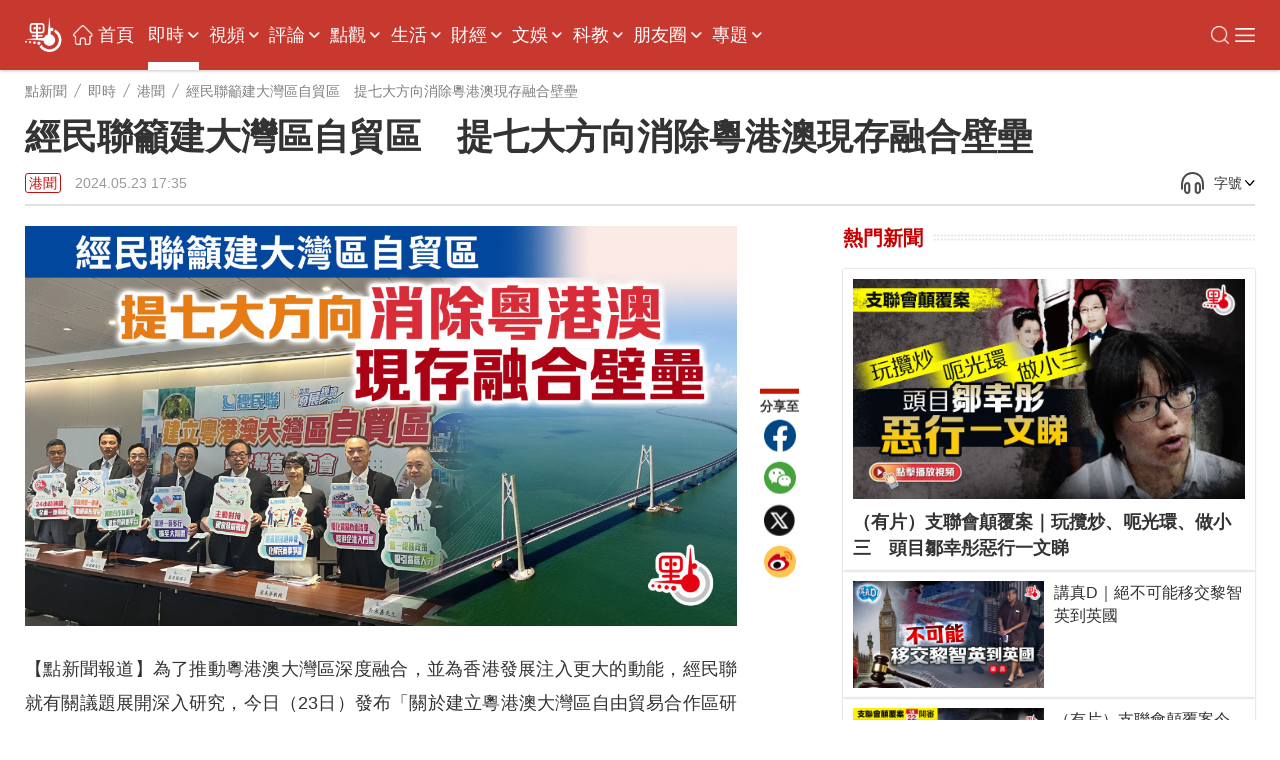

--- FILE ---
content_type: text/html;charset=UTF-8
request_url: https://www.dotdotnews.com/a/202405/23/AP664f0df9e4b096780aa5890d.html
body_size: 28328
content:
<!DOCTYPE html>

<html lang="zh-Hans-HK">
  <head>
    <meta name="image" content="https://dw-media.dotdotnews.com/dams/product/image/202405/23/664f178ae4b0fd6f3ef9566c1.jpg" />
    
      <meta property="fb:app_id" content="210559180220203" />
      <meta name="twitter:card" content="summary_large_image" />
      <meta name="twitter:title" content="經民聯籲建大灣區自貿區　提七大方向消除粵港澳現存融合壁壘" />
      <meta name="twitter:image" content="https://dw-media.dotdotnews.com/dams/product/image/202405/23/664f178ae4b0fd6f3ef9566c1.jpg" />
      <meta property="twitter:image" content="https://dw-media.dotdotnews.com/dams/product/image/202405/23/664f178ae4b0fd6f3ef9566c1.jpg" />
      
      
      <meta property="og:image" content="https://dw-media.dotdotnews.com/dams/product/image/202405/23/664f178ae4b0fd6f3ef9566c1.jpg" />
      
      <meta data-react-helmet="true" name="description" content="為了推動粵港澳大灣區深度融合，並為香港發展注入更大的動能，經民聯就有關議題展開深入研究，今日（23日）發布「關於建立粵港澳大灣區自由貿易合作區研究報告」，建議中央支持研究建立「大灣區自貿區」，以自貿區模式消除粵港澳現存的投資和貿易壁壘。出席發布會的經民聯成員包括主席盧偉國，副主席林健鋒、梁美芬、劉業強、吳永嘉，秘書長陳祖恆，副秘書長陸瀚民和執委龍漢標。" />

      <meta property="og:title" content="經民聯籲建大灣區自貿區　提七大方向消除粵港澳現存融合壁壘" />
      <meta property="og:description" content="為了推動粵港澳大灣區深度融合，並為香港發展注入更大的動能，經民聯就有關議題展開深入研究，今日（23日）發布「關於建立粵港澳大灣區自由貿易合作區研究報告」，建議中央支持研究建立「大灣區自貿區」，以自貿區模式消除粵港澳現存的投資和貿易壁壘。出席發布會的經民聯成員包括主席盧偉國，副主席林健鋒、梁美芬、劉業強、吳永嘉，秘書長陳祖恆，副秘書長陸瀚民和執委龍漢標。" />
      <meta property="og:url" content="https://www.dotdotnews.com/a/202405/23/AP664f0df9e4b096780aa5890d.html" />
      <meta property="og:type" content="website" />
      <meta property="og:site_name" content="點新聞-dotdotnews" />

      <meta name=" weibo:article:title" content="經民聯籲建大灣區自貿區　提七大方向消除粵港澳現存融合壁壘" />
      <meta name="weibo:article:url" content="https://www.dotdotnews.com/a/202405/23/AP664f0df9e4b096780aa5890d.html" />
      <meta name="weibo:article:description" content="為了推動粵港澳大灣區深度融合，並為香港發展注入更大的動能，經民聯就有關議題展開深入研究，今日（23日）發布「關於建立粵港澳大灣區自由貿易合作區研究報告」，建議中央支持研究建立「大灣區自貿區」，以自貿區模式消除粵港澳現存的投資和貿易壁壘。出席發布會的經民聯成員包括主席盧偉國，副主席林健鋒、梁美芬、劉業強、吳永嘉，秘書長陳祖恆，副秘書長陸瀚民和執委龍漢標。" />
      <meta name="weibo:article:image" content="https://dw-media.dotdotnews.com/dams/product/image/202405/23/664f178ae4b0fd6f3ef9566c1.jpg" />
      

      <meta name="keywords" content="民聯籲,大灣區,自貿區" />
    
    <title>經民聯籲建大灣區自貿區　提七大方向消除粵港澳現存融合壁壘 - 港聞 - 點新聞</title>
    <meta name="viewport" content="width=device-width, initial-scale=1.0, minimum-scale=1.0, maximum-scale=1.0,user-scalable=no" />
    <link rel="stylesheet" href="/static/dotdotnews/css/style.css?template=A202502131830" />
    <link rel="stylesheet" href="/static/dotdotnews/css/style-3.css?template=A20200527" />
    
    <link rel="stylesheet" href="/static/dotdotnews/css/main.css?template=A202512011800" />
    <link rel="stylesheet" href="/static/dotdotnews/css/search.css?template=A2020110201" />
    <link rel="stylesheet" href="/static/dotdotnews/css/jquery-ui.css" />
    <link rel="stylesheet" href="https://dotnews-static.dotdotnews.com/swipe/css/swiper.min.css" />
    <link rel="stylesheet" href="/static/dotdotnews/css/hot-words.css?template=A20200527" />
    <link rel="stylesheet" href="/static/dotdotnews/css/comment.css?template=A20200527" />
    <link rel="stylesheet" href="/static/dotdotnews/css/sco-message.css" />
    <link rel="stylesheet" charset="utf-8" href="https://www.dotdotnews.com/static/dotdotnews/css/photoSwipe/photoswipe.css?version=20230316" />
    <link rel="stylesheet" charset="utf-8" href="https://www.dotdotnews.com/static/dotdotnews/css/matrixDisplay.css?version=2023041718" />
    <link rel="stylesheet" charset="utf-8" href="https://www.dotdotnews.com/static/dotdotnews/css/pageCss/content-html.css?version=A202505231830" />
    <link rel="stylesheet" charset="utf-8" href="https://www.dotdotnews.com/static/dotdotnews/GeneralTools/general/column_storyList/column_storyList.css?v=20250423" />
    <link rel="stylesheet" charset="utf-8" href="https://www.dotdotnews.com/static/dotdotnews/GeneralTools/general/AtlasDraft/AtlasDraft.css?v=20250423" />

    <script type="text/javascript" src="/static/dotdotnews/js/jquery-1.8.1.min.js"></script>
    <script type="text/javascript" src="/static/dotdotnews/js/jquery.flexslider.js"></script>
    <script type="text/javascript" src="/static/dotdotnews/js/lib.js"></script>
    <script type="text/javascript" src="/static/dotdotnews/js/script.js?template=A2023042615"></script>
    <script type="text/javascript" src="/static/dotdotnews/js/main.js?template=A2024052915"></script>
    <script type="text/javascript" src="https://dotnews-static.dotdotnews.com/minici/drift.js"></script>
    <script type="text/javascript" charset="utf-8" rel="stylesheet" src="https://www.dotdotnews.com/static/dotdotnews/js/md-pub.js?version=20230316"></script>
    <script type="text/javascript" charset="utf-8" rel="stylesheet" src="https://www.dotdotnews.com/static/dotdotnews/js/jquery.qrcode.min.js"></script>
    <script type="text/javascript" charset="utf-8" rel="stylesheet" src="https://www.dotdotnews.com/static/dotdotnews/GeneralTools/general/column_storyList/column_storyList.js?v=20250423"></script>
    <script type="text/javascript" charset="utf-8" rel="stylesheet" src="https://www.dotdotnews.com/static/dotdotnews/js/swiper.min.js"></script>
    <script type="text/javascript" charset="utf-8" rel="stylesheet" src="https://www.dotdotnews.com/static/dotdotnews/GeneralTools/general/AtlasDraft/AtlasDraft.js?v=20250423"></script>
    <base target="_blank" />
    <link rel="stylesheet" href="/static/dotdotnews/css/content.css?template=A202510151830" />
    <link rel="stylesheet" href="/static/dotdotnews/css/share-self.css?template=A20200527" />
    
    <link rel="alternate" media="only screen and (max-width: 640px)" href="https://m.dotdotnews.com/s/202405/23/AP664f0df9e4b096780aa5890d.html" />
    
    
      <link rel="canonical" href="https://www.dotdotnews.com/a/202405/23/AP664f0df9e4b096780aa5890d.html" />
      <link rel="alternate" hreflang="zh-Hant" href="https://www.dotdotnews.com/a/202405/23/AP664f0df9e4b096780aa5890d.html" />
      <link rel="alternate" hreflang="zh-Hant-HK" href="https://www.dotdotnews.com/a/202405/23/AP664f0df9e4b096780aa5890d.html" />
      <link rel="alternate" hreflang="x-default" href="https://www.dotdotnews.com/a/202405/23/AP664f0df9e4b096780aa5890d.html" />
      <script type="application/ld+json">
          {
  "@context": "https://schema.org",
  "@type": "NewsArticle",
  "headline": "經民聯籲建大灣區自貿區　提七大方向消除粵港澳現存融合壁壘",
  "description": "為了推動粵港澳大灣區深度融合，並為香港發展注入更大的動能，經民聯就有關議題展開深入研究，今日（23日）發布「關於建立粵港澳大灣區自由貿易合作區研究報告」，建議中央支持研究建立「大灣區自貿區」，以自貿區模式消除粵港澳現存的投資和貿易壁壘。出席發布會的經民聯成員包括主席盧偉國，副主席林健鋒、梁美芬、劉業強、吳永嘉，秘書長陳祖恆，副秘書長陸瀚民和執委龍漢標。",
  "name": "經民聯籲建大灣區自貿區　提七大方向消除粵港澳現存融合壁壘",
  "keywords": "民聯籲,大灣區,自貿區",
  "image": {
      "@type": "ImageObject",
       "width": 1200,
      "height": 562,
      "url": "https://dw-media.dotdotnews.com/dams/product/image/202405/23/664f178ae4b0fd6f3ef9566c1.jpg"
   },
  "author": {
    "@type": "Person",
    "name": "鄭洢林"
  },  
  "publisher": {
    "@type": "Organization",
    "name": "點新聞",
    "url": "https://www.dotdotnews.com/",
    "logo": {
      "@type": "ImageObject",
     "width": 400,
      "height": 154,
      "url": "https://dotnews-static.dotdotnews.com/img2/logo.png"
    },
    "sameAs": [
        "https://www.facebook.com/dotdotnews18",
        "https://x.com/dotdotnews111",
        "https://weibo.com/u/7310744124"
     ]
  },
  "datePublished": "Thu May 23 17:35:53 HKT 2024",
  "dateModified": "Thu May 23 18:24:18 HKT 2024",
  "mainEntityOfPage": {
      "@type": "WebPage",
      "@id": "https://www.dotdotnews.com/a/202405/23/AP664f0df9e4b096780aa5890d.html"
  }
}
      </script>
      <script type="application/ld+json">
      {
    "@context": "https://schema.org",
    "@type": "BreadcrumbList",
    "itemListElement": [
     {
                "@type": "ListItem",
                "position": 1,
                "name": "點新聞",
                "item": "https://www.dotdotnews.com"
            },
     {
                "@type": "ListItem",
                "position": 2,
                "name": "即時",
                "item": "https://www.dotdotnews.com/immed"
            },
     {
                "@type": "ListItem",
                "position": 3,
                "name": "港聞",
                "item": "https://www.dotdotnews.com/immed/hknews"
            }

    ]
  }
      </script>
    
    <base target="_self" />
  </head>

  <body class="content-page">
    <script type="text/javascript" charset="utf-8" rel="stylesheet" src="https://www.dotdotnews.com/static/dotdotnews/js/autoPlay.js"></script>
    <script type="text/javascript" charset="utf-8" rel="stylesheet" src="https://www.dotdotnews.com/static/dotdotnews/js/content-setVoiceAndText.js?v=202504211830"></script>
    <input type="hidden" id="storyId" class="storyId" value="AP664f0df9e4b096780aa5890d" />
    
      <input type="hidden" name="channelId" id="channelId" value="somenewsapp" />
      <input type="hidden" class="inputSearchFlag" value="0" />
      <input type="hidden" class="userFlag" value="0" />
      <input type="hidden" class="userFlag" id="playerUrl" value="https://player.dotdotnews.com/video-player/player.html?src=" />
      <img id="defaulttbu" src="https://dotnews-static.dotdotnews.com/img2/defaultPicture.jpg" style="display:none;" />
      <img id="defaulttub" src="https://dotnews-static.dotdotnews.com/img2/defaultPicture.jpg" style="display:none;" />
    
    <input type="hidden" id="inputColumnId" class="inputColumnId" value="5e44dfe5e4b0561ad6af88dd" />
    <input type="hidden" id="columnDirname" class="columnDirname" value="hknews" />
    <input type="hidden" id="inputParentId" class="inputParentId" value="5e3a624be4b0bc94ee54a485" />
    <input type="hidden" id="inputChildDirname" class="inputChildDirname" value="5e44dfe5e4b0561ad6af88dd" />
    <input type="hidden" id="columnUrl" class="columnUrl" value="https://www.dotdotnews.com/immed/hknews" />
    <input type="hidden" id="columnName" class="columnName" value="港聞" />
    <input type="hidden" id="storyUrl" class="storyUrl" value="https://www.dotdotnews.com/a/202405/23/AP664f0df9e4b096780aa5890d.html" />
    <input type="hidden" id="CoverImage" class="CoverImage" value="https://dw-media.dotdotnews.com/dams/product/image/202405/23/664f178ae4b0fd6f3ef9566c1.jpg" />
    <input type="hidden" id="storyTitle" class="storyTitle" value="經民聯籲建大灣區自貿區　提七大方向消除粵港澳現存融合壁壘" />
    <input type="hidden" id="userId" class="userId" />
    <input type="hidden" id="nickname" class="nickname" />
    <img id="logoImg" src="https://dotnews-static.dotdotnews.com/img2/logo-code.png" alt="logoImg" style="display:none;" />
    
      <link rel="stylesheet" charset="utf-8" href="https://www.dotdotnews.com/static/dotdotnews/GeneralTools/general/navigationList/navigationList.css?v=202606161830" />
      <nav>
        <div class="WebsiteLogo">
          <a href="https://www.dotdotnews.com/" class="logo01"><img title="logo" src="https://dotnews-static.dotdotnews.com/img/dotdotnews_web_Revision202504/img14.png" /></a>
          <a href="https://www.dotdotnews.com/" class="logo02"><img title="logo" src="https://dotnews-static.dotdotnews.com/img/dotdotnews_web_Revision202504/img13.png" /></a>
        </div>
        <main class="nav_main">
          <div class="WebsiteLogoPhone">
            <a href="https://www.dotdotnews.com/"><img title="logo" src="https://dotnews-static.dotdotnews.com/img/dotdotnews_web_Revision202504/img13.png" /></a>
          </div>
          <div class="nav_content">
            <ul class="header">
              <li class="navIndex Top_column">
                <img src="https://dotnews-static.dotdotnews.com/img/dotdotnews_web_Revision202504/img18.png" />
                <a href="https://www.dotdotnews.com">首頁</a>
              </li>
              
                
                
                
                  <li class="Top_column" data-title="即時">
                    <a href="https://www.dotdotnews.com/immed">即時</a>
                    
                      <img class="More_navigation_options" src="https://dotnews-static.dotdotnews.com/img/dotdotnews_web_Revision202504/img19.png" />
                      <ul class="sub_column_list">
                        
                          <li class="sub_column" data-title="港聞">
                            <a href="https://www.dotdotnews.com/immed/hknews">港聞</a>
                          </li>
                        
                        
                          <li class="sub_column" data-title="兩岸">
                            <a href="https://www.dotdotnews.com/immed/bothsides">兩岸</a>
                          </li>
                        
                        
                          <li class="sub_column" data-title="國際">
                            <a href="https://www.dotdotnews.com/immed/inter">國際</a>
                          </li>
                        
                        
                          <li class="sub_column" data-title="體育">
                            <a href="https://www.dotdotnews.com/immed/sport">體育</a>
                          </li>
                        
                        
                          <li class="sub_column" data-title="文化">
                            <a href="https://www.dotdotnews.com/immed/culture">文化</a>
                          </li>
                        
                        
                          <li class="sub_column" data-title="娛樂">
                            <a href="https://www.dotdotnews.com/immed/ent">娛樂</a>
                          </li>
                        
                        
                          <li class="sub_column" data-title="熱點追蹤">
                            <a href="https://www.dotdotnews.com/immed/hotspottract">熱點追蹤</a>
                          </li>
                        
                        
                          <li class="sub_column" data-title="讀者爆料">
                            <a href="https://www.dotdotnews.com/immed/ReaderDisclosure">讀者爆料</a>
                          </li>
                        
                        
                          <li class="sub_column" data-title="記者實測">
                            <a href="https://www.dotdotnews.com/immed/ActualMeasurement">記者實測</a>
                          </li>
                        
                      </ul>
                    
                  </li>
                
                
                  <li class="Top_column" data-title="視頻">
                    <a href="https://www.dotdotnews.com/video">視頻</a>
                    
                      <img class="More_navigation_options" src="https://dotnews-static.dotdotnews.com/img/dotdotnews_web_Revision202504/img19.png" />
                      <ul class="sub_column_list">
                        
                          <li class="sub_column" data-title="點播">
                            <a href="https://www.dotdotnews.com/video/subvideo">點播</a>
                          </li>
                        
                        
                          <li class="sub_column" data-title="直播">
                            <a href="https://www.dotdotnews.com/video/sublive">直播</a>
                          </li>
                        
                        
                          <li class="sub_column" data-title="專訪">
                            <a href="https://www.dotdotnews.com/video/exclusive">專訪</a>
                          </li>
                        
                        
                          <li class="sub_column" data-title="街訪 | 市民點睇">
                            <a href="https://www.dotdotnews.com/video/interview">街訪 | 市民點睇</a>
                          </li>
                        
                        
                          <li class="sub_column" data-title="國際拍客">
                            <a href="https://www.dotdotnews.com/video/correspondent">國際拍客</a>
                          </li>
                        
                        
                          <li class="sub_column" data-title="來點知識">
                            <a href="https://www.dotdotnews.com/video/ldzs">來點知識</a>
                          </li>
                        
                        
                          <li class="sub_column" data-title="視頻專題">
                            <a href="https://www.dotdotnews.com/video/videosubject">視頻專題</a>
                          </li>
                        
                        
                          <li class="sub_column" data-title="視頻論點">
                            <a href="https://www.dotdotnews.com/video/videoargument">視頻論點</a>
                          </li>
                        
                        
                          <li class="sub_column" data-title="瞰香港">
                            <a href="https://www.dotdotnews.com/video/kxg">瞰香港</a>
                          </li>
                        
                        
                          <li class="sub_column" data-title="動畫">
                            <a href="https://www.dotdotnews.com/video/animation">動畫</a>
                          </li>
                        
                      </ul>
                    
                  </li>
                
                
                  <li class="Top_column" data-title="評論">
                    <a href="https://www.dotdotnews.com/comment">評論</a>
                    
                      <img class="More_navigation_options" src="https://dotnews-static.dotdotnews.com/img/dotdotnews_web_Revision202504/img19.png" />
                      <ul class="sub_column_list">
                        
                          <li class="sub_column" data-title="點論">
                            <a href="https://www.dotdotnews.com/comment/dianlun">點論</a>
                          </li>
                        
                        
                          <li class="sub_column" data-title="講真D">
                            <a href="https://www.dotdotnews.com/comment/trued">講真D</a>
                          </li>
                        
                        
                          <li class="sub_column" data-title="來論">
                            <a href="https://www.dotdotnews.com/comment/ontheory">來論</a>
                          </li>
                        
                        
                          <li class="sub_column" data-title="兩岸觀察">
                            <a href="https://www.dotdotnews.com/comment/laobserved">兩岸觀察</a>
                          </li>
                        
                        
                          <li class="sub_column" data-title="久慧說法">
                            <a href="https://www.dotdotnews.com/comment/JiuHuiStatement">久慧說法</a>
                          </li>
                        
                        
                          <li class="sub_column" data-title="周品世界">
                            <a href="https://www.dotdotnews.com/comment/zpsj">周品世界</a>
                          </li>
                        
                        
                          <li class="sub_column" data-title="萬里馮論政">
                            <a href="https://www.dotdotnews.com/comment/WanLiFengPolitical">萬里馮論政</a>
                          </li>
                        
                        
                          <li class="sub_column" data-title="屈穎妍講你知">
                            <a href="https://www.dotdotnews.com/comment/qyyjnz">屈穎妍講你知</a>
                          </li>
                        
                        
                        
                      </ul>
                    
                  </li>
                
                
                  <li class="Top_column" data-title="點觀">
                    <a href="https://www.dotdotnews.com/hkopinion">點觀</a>
                    
                      <img class="More_navigation_options" src="https://dotnews-static.dotdotnews.com/img/dotdotnews_web_Revision202504/img19.png" />
                      <ul class="sub_column_list">
                        
                          <li class="sub_column" data-title="點觀香港">
                            <a href="https://www.dotdotnews.com/speccolumn/viewpointHK">點觀香港</a>
                          </li>
                        
                        
                          <li class="sub_column" data-title="點妹周記">
                            <a href="https://www.dotdotnews.com/hkopinion/gzzj">點妹周記</a>
                          </li>
                        
                        
                          <li class="sub_column" data-title="Viki Talk">
                            <a href="https://www.dotdotnews.com/hkopinion/vikitalk">Viki Talk</a>
                          </li>
                        
                        
                          <li class="sub_column" data-title="點聞1分鐘">
                            <a href="https://www.dotdotnews.com/hkopinion/oneMinute">點聞1分鐘</a>
                          </li>
                        
                        
                          <li class="sub_column" data-title="編採手記">
                            <a href="https://www.dotdotnews.com/hkopinion/bcaisj">編採手記</a>
                          </li>
                        
                        
                          <li class="sub_column" data-title="議視聽">
                            <a href="https://www.dotdotnews.com/hkopinion/MediaOversightCouncil">議視聽</a>
                          </li>
                        
                        
                          <li class="sub_column" data-title="社區點論壇">
                            <a href="https://www.dotdotnews.com/hkopinion/CommunityDotForum">社區點論壇</a>
                          </li>
                        
                        
                          <li class="sub_column" data-title="點發聲">
                            <a href="https://www.dotdotnews.com/hkopinion/PointVocalization">點發聲</a>
                          </li>
                        
                        
                          <li class="sub_column" data-title="社會專題">
                            <a href="https://www.dotdotnews.com/hkopinion/SocialTopics">社會專題</a>
                          </li>
                        
                        
                          <li class="sub_column" data-title="點揀">
                            <a href="https://www.dotdotnews.com/hkopinion/pick">點揀</a>
                          </li>
                        
                        
                          <li class="sub_column" data-title="點漫畫">
                            <a href="https://www.dotdotnews.com/hkopinion/dotcartoon">點漫畫</a>
                          </li>
                        
                      </ul>
                    
                  </li>
                
                
                  <li class="Top_column" data-title="生活">
                    <a href="https://www.dotdotnews.com/lifestyle">生活</a>
                    
                      <img class="More_navigation_options" src="https://dotnews-static.dotdotnews.com/img/dotdotnews_web_Revision202504/img19.png" />
                      <ul class="sub_column_list">
                        
                          <li class="sub_column" data-title=" 點生活">
                            <a href="https://www.dotdotnews.com/others/lifestyle"> 點生活</a>
                          </li>
                        
                        
                          <li class="sub_column" data-title="打卡點">
                            <a href="https://www.dotdotnews.com/spec/CheckinHere">打卡點</a>
                          </li>
                        
                        
                          <li class="sub_column" data-title="玩轉大灣區">
                            <a href="https://www.dotdotnews.com/lifestyle/gbaapp">玩轉大灣區</a>
                          </li>
                        
                        
                          <li class="sub_column" data-title="大灣區錦囊">
                            <a href="https://www.dotdotnews.com/lifestyle/dawanDistrictSilkBag">大灣區錦囊</a>
                          </li>
                        
                        
                          <li class="sub_column" data-title="肥胡醫聊">
                            <a href="https://www.dotdotnews.com/lifestyle/FatHuDoctorChat">肥胡醫聊</a>
                          </li>
                        
                        
                          <li class="sub_column" data-title="中醫點點談">
                            <a href="https://www.dotdotnews.com/lifestyle/herbaltalk">中醫點點談</a>
                          </li>
                        
                        
                          <li class="sub_column" data-title="100種味道">
                            <a href="https://www.dotdotnews.com/speccolumn/hundredflavors">100種味道</a>
                          </li>
                        
                        
                          <li class="sub_column" data-title="100種小吃">
                            <a href="https://www.dotdotnews.com/lifestyle/streetfood">100種小吃</a>
                          </li>
                        
                        
                          <li class="sub_column" data-title="100種生活">
                            <a href="https://www.dotdotnews.com/speccolumn/hundredlife">100種生活</a>
                          </li>
                        
                        
                          <li class="sub_column" data-title="點香港">
                            <a href="https://www.dotdotnews.com/lifestyle/dotdotHK">點香港</a>
                          </li>
                        
                        
                          <li class="sub_column" data-title="發現灣區">
                            <a href="https://www.dotdotnews.com/others/lifestyle/DiscoverHongKong">發現灣區</a>
                          </li>
                        
                      </ul>
                    
                  </li>
                
                
                  <li class="Top_column" data-title="財經 ">
                    <a href="https://www.dotdotnews.com/market">財經 </a>
                    
                      <img class="More_navigation_options" src="https://dotnews-static.dotdotnews.com/img/dotdotnews_web_Revision202504/img19.png" />
                      <ul class="sub_column_list">
                        
                          <li class="sub_column" data-title="財經快訊">
                            <a href="https://www.dotdotnews.com/finance">財經快訊</a>
                          </li>
                        
                        
                          <li class="sub_column" data-title="點市成金">
                            <a href="https://www.dotdotnews.com/speccolumn/marketview">點市成金</a>
                          </li>
                        
                        
                          <li class="sub_column" data-title="大市點睇">
                            <a href="https://www.dotdotnews.com/market/marketoutlook">大市點睇</a>
                          </li>
                        
                        
                          <li class="sub_column" data-title="財經點評">
                            <a href="https://www.dotdotnews.com/market/financespotlight">財經點評</a>
                          </li>
                        
                        
                          <li class="sub_column" data-title="焦點解讀">
                            <a href="https://www.dotdotnews.com/market/KeyInsights">焦點解讀</a>
                          </li>
                        
                        
                          <li class="sub_column" data-title="點睇新經濟">
                            <a href="https://www.dotdotnews.com/market/NewEconomy">點睇新經濟</a>
                          </li>
                        
                        
                          <li class="sub_column" data-title="樓市">
                            <a href="https://www.dotdotnews.com/speccolumn/hkrealestate">樓市</a>
                          </li>
                        
                        
                          <li class="sub_column" data-title="ESG">
                            <a href="https://www.dotdotnews.com/market/ESG">ESG</a>
                          </li>
                        
                      </ul>
                    
                  </li>
                
                
                  <li class="Top_column" data-title="文娛">
                    <a href="https://www.dotdotnews.com/ArtsLifestyle">文娛</a>
                    
                      <img class="More_navigation_options" src="https://dotnews-static.dotdotnews.com/img/dotdotnews_web_Revision202504/img19.png" />
                      <ul class="sub_column_list">
                        
                          <li class="sub_column" data-title="好好體">
                            <a href="https://www.dotdotnews.com/ArtsLifestyle/TheSportyChat">好好體</a>
                          </li>
                        
                        
                          <li class="sub_column" data-title="好戲在後頭">
                            <a href="https://www.dotdotnews.com/ArtsLifestyle/behindTheScene">好戲在後頭</a>
                          </li>
                        
                        
                          <li class="sub_column" data-title="CHINESE STORIES">
                            <a href="https://www.dotdotnews.com/ArtsLifestyle/CHINESESTORIES">CHINESE STORIES</a>
                          </li>
                        
                        
                          <li class="sub_column" data-title="Hello Pandas">
                            <a href="https://www.dotdotnews.com/ArtsLifestyle/HelloPandas">Hello Pandas</a>
                          </li>
                        
                        
                          <li class="sub_column" data-title="高萌動物誌">
                            <a href="https://www.dotdotnews.com/ArtsLifestyle/Fauna">高萌動物誌</a>
                          </li>
                        
                        
                          <li class="sub_column" data-title="中國味">
                            <a href="https://www.dotdotnews.com/ArtsLifestyle/chineseFlavor">中國味</a>
                          </li>
                        
                        
                          <li class="sub_column" data-title="非遺所思">
                            <a href="https://www.dotdotnews.com/ArtsLifestyle/LegacyinMotion">非遺所思</a>
                          </li>
                        
                        
                          <li class="sub_column" data-title="文藝香港">
                            <a href="https://www.dotdotnews.com/ArtsLifestyle/ArtscapeHongKong">文藝香港</a>
                          </li>
                        
                      </ul>
                    
                  </li>
                
                
                  <li class="Top_column" data-title="科教">
                    <a href="https://www.dotdotnews.com/speccolumn/education">科教</a>
                    
                      <img class="More_navigation_options" src="https://dotnews-static.dotdotnews.com/img/dotdotnews_web_Revision202504/img19.png" />
                      <ul class="sub_column_list">
                        
                          <li class="sub_column" data-title="教育熱點">
                            <a href="https://www.dotdotnews.com/speccolumn/education/hotSpot">教育熱點</a>
                          </li>
                        
                        
                          <li class="sub_column" data-title="教育錦囊">
                            <a href="https://www.dotdotnews.com/education/edutipsfornewHKers">教育錦囊</a>
                          </li>
                        
                        
                          <li class="sub_column" data-title="創科動態">
                            <a href="https://www.dotdotnews.com/education/TechInnovationPulse">創科動態</a>
                          </li>
                        
                        
                          <li class="sub_column" data-title="港Tech Talk">
                            <a href="https://www.dotdotnews.com/education/HongKongTechTalk">港Tech Talk</a>
                          </li>
                        
                        
                          <li class="sub_column" data-title="港校一點通">
                            <a href="https://www.dotdotnews.com/speccolumn/education/HKSchool">港校一點通</a>
                          </li>
                        
                        
                          <li class="sub_column" data-title="學生園地">
                            <a href="https://www.dotdotnews.com/speccolumn/education/studentGarden">學生園地</a>
                          </li>
                        
                        
                          <li class="sub_column" data-title="校園有say">
                            <a href="https://www.dotdotnews.com/education/say">校園有say</a>
                          </li>
                        
                        
                          <li class="sub_column" data-title="魯青獎香港">
                            <a href="https://www.dotdotnews.com/speccolumn/education/LQHongKong">魯青獎香港</a>
                          </li>
                        
                        
                      </ul>
                    
                  </li>
                
                
                  <li class="Top_column" data-title="朋友圈">
                    <a href="https://www.dotdotnews.com/SocialFeed">朋友圈</a>
                    
                      <img class="More_navigation_options" src="https://dotnews-static.dotdotnews.com/img/dotdotnews_web_Revision202504/img19.png" />
                      <ul class="sub_column_list">
                        
                          <li class="sub_column" data-title="代表委員之聲">
                            <a href="https://www.dotdotnews.com/SocialFeed/representative">代表委員之聲</a>
                          </li>
                        
                        
                          <li class="sub_column" data-title="三思十五談">
                            <a href="https://www.dotdotnews.com/SocialFeed/threeIdeasForHK">三思十五談</a>
                          </li>
                        
                        
                          <li class="sub_column" data-title="港人北上">
                            <a href="https://www.dotdotnews.com/SocialFeed/HKpeoplegonorth">港人北上</a>
                          </li>
                        
                        
                          <li class="sub_column" data-title="港故事">
                            <a href="https://www.dotdotnews.com/SocialFeed/ggs">港故事</a>
                          </li>
                        
                        
                          <li class="sub_column" data-title="我不是老外">
                            <a href="https://www.dotdotnews.com/SocialFeed/speccolumn/NotAnOutsider">我不是老外</a>
                          </li>
                        
                        
                          <li class="sub_column" data-title="以禮相待">
                            <a href="https://www.dotdotnews.com/SocialFeed/friendly">以禮相待</a>
                          </li>
                        
                        
                          <li class="sub_column" data-title="社區動態">
                            <a href="https://www.dotdotnews.com/SocialFeed/communityDynamics">社區動態</a>
                          </li>
                        
                        
                          <li class="sub_column" data-title="中企服務">
                            <a href="https://www.dotdotnews.com/SocialFeed/chinaEnterpriseServices">中企服務</a>
                          </li>
                        
                        
                          <li class="sub_column" data-title="一帶一路香港故事">
                            <a href="https://www.dotdotnews.com/SocialFeed/HKBeltAndRoad">一帶一路香港故事</a>
                          </li>
                        
                        
                      </ul>
                    
                  </li>
                
                
                  <li class="Top_column" data-title="專題">
                    <a href="https://www.dotdotnews.com/spec">專題</a>
                    
                      <img class="More_navigation_options" src="https://dotnews-static.dotdotnews.com/img/dotdotnews_web_Revision202504/img19.png" />
                      <ul class="sub_column_list">
                        
                          <li class="sub_column" data-title="立法會選舉地圖">
                            <a href="https://www.dotdotnews.com/spec/LegislativeCouncilMap">立法會選舉地圖</a>
                          </li>
                        
                        
                          <li class="sub_column" data-title="立法會選舉">
                            <a href="https://www.dotdotnews.com/spec/legco2025">立法會選舉</a>
                          </li>
                        
                        
                          <li class="sub_column" data-title="施政報告2025">
                            <a href="https://www.dotdotnews.com/spec/policyaddress2025">施政報告2025</a>
                          </li>
                        
                        
                          <li class="sub_column" data-title="抗戰精神之光">
                            <a href="https://www.dotdotnews.com/spec/80avictory">抗戰精神之光</a>
                          </li>
                        
                        
                          <li class="sub_column" data-title="慶回歸28周年">
                            <a href="https://www.dotdotnews.com/spec/hksar28">慶回歸28周年</a>
                          </li>
                        
                        
                          <li class="sub_column" data-title="香港國安法五周年">
                            <a href="https://www.dotdotnews.com/spec/nsed">香港國安法五周年</a>
                          </li>
                        
                        
                          <li class="sub_column" data-title="透視五一黃金周">
                            <a href="https://www.dotdotnews.com/spec/labourdaygoldenweek">透視五一黃金周</a>
                          </li>
                        
                        
                          <li class="sub_column" data-title="中企新風采">
                            <a href="https://www.dotdotnews.com/spec/ChineseEnterprisesTour">中企新風采</a>
                          </li>
                        
                        
                          <li class="sub_column" data-title="反擊美關稅霸凌">
                            <a href="https://www.dotdotnews.com/spec/FightingUSTariffs">反擊美關稅霸凌</a>
                          </li>
                        
                        
                          <li class="sub_column" data-title="2025全國兩會">
                            <a href="https://www.dotdotnews.com/spec/2025twosessions">2025全國兩會</a>
                          </li>
                        
                        
                          <li class="sub_column" data-title="財政預算案">
                            <a href="https://www.dotdotnews.com/spec/Budget2025">財政預算案</a>
                          </li>
                        
                        
                          <li class="sub_column" data-title="絲路盛放洋紫荊">
                            <a href="https://www.dotdotnews.com/spec/BRIandHK">絲路盛放洋紫荊</a>
                          </li>
                        
                        
                          <li class="sub_column" data-title="反修例黑暴真相">
                            <a href="https://www.dotdotnews.com/spec/fxlhbzx">反修例黑暴真相</a>
                          </li>
                        
                        
                          <li class="sub_column" data-title="活動">
                            <a href="https://www.dotdotnews.com/spec/Activities">活動</a>
                          </li>
                        
                        
                          <li class="sub_column" data-title="民調一覽">
                            <a href="https://www.dotdotnews.com/spec/survey">民調一覽</a>
                          </li>
                        
                        
                          <li class="sub_column" data-title="互動H5">
                            <a href="https://www.dotdotnews.com/spec/interactionH5">互動H5</a>
                          </li>
                        
                        
                          <li class="sub_column" data-title="區議會選舉地圖">
                            <a href="https://www.dotdotnews.com/spec/dc2023">區議會選舉地圖</a>
                          </li>
                        
                        
                          <li class="sub_column" data-title="更多">
                            <a href="https://www.dotdotnews.com/spec/moreTopics">更多</a>
                          </li>
                        
                        
                        
                      </ul>
                    
                  </li>
                
                
                
                
                
                
                
                
                
                
                
                
                
                
                
                
              
            </ul>
            <div class="Expand_platform">
              <img class="toggleSearch" src="https://dotnews-static.dotdotnews.com/img/dotdotnews_web_Revision202504/img28.png" title="搜索" alt="搜索" />
              <div class="EnglishWeb">
                <a href="https://english.dotdotnews.com"><img src="https://dotnews-static.dotdotnews.com/img/dotdotnews_web_Revision202504/img36.png" /></a>
              </div>
              <div class="social-btns">
                <a title="Facebook" href="https://www.facebook.com/點十八-104813028596163/" rel="noopener" class="fb" target="_blank">
                  <img src="https://dotnews-static.dotdotnews.com/img/dotdotnews_web_Revision202504/img22.png" title="Facebook" alt="Facebook" />
                </a>
                <a title="youtube" href="https://www.youtube.com/@dotdotnews" rel="noopener" class="youtube">
                  <img src="https://dotnews-static.dotdotnews.com/img/dotdotnews_web_Revision202504/img24.png" title="youtube" alt="youtube" />
                </a>
                <a title="Twitter" href="https://twitter.com/dotdotnews111" rel="noopener" class="tt" target="_blank">
                  <img src="https://dotnews-static.dotdotnews.com/img/dotdotnews_web_Revision202504/img23.png" title="Twitter" alt="Twitter" />
                </a>
                <a title="Weibo" href="https://weibo.com/u/7310744124" rel="noopener" class="wb" target="_blank">
                  <img src="https://dotnews-static.dotdotnews.com/img/dotdotnews_web_Revision202504/img25.png" title="Weibo" alt="Weibo" />
                </a>
              </div>
            </div>
          </div>
          <div class="phone">
            <img class="toggleSearch" src="https://dotnews-static.dotdotnews.com/img/dotdotnews_web_Revision202504/img28.png" title="搜索" alt="搜索" />
            <div class="menu">
              <img class="menu_icon" src="https://dotnews-static.dotdotnews.com/img/dotdotnews_web_Revision202504/img01.png" />
              <img class="close" src="https://dotnews-static.dotdotnews.com/img/dotdotnews_web_Revision202504/img35.png" />
            </div>
          </div>
        </main>
        <div class="Auxiliary_functions">
          <div class="computer">

            <div class="log-in">
              <a id="userLogin" href="javascript:void(0);" target="_self" title="登錄">
                <div class="icon"><img src="https://dotnews-static.dotdotnews.com/img/dotdotnews_web_Revision202504/img05.png" alt="用戶" /></div>
                <span>登錄</span>
              </a>
            </div>
            <div class="username">
              <a href="javascript:void(0);" id="showUserName" target="_self" onclick="showUserNameClick();">
                <span id="span_none" style="display:none" class="spanIcon">
                  <img id="userImg" style="display:none;max-width:none;" src="https://dotnews-static.dotdotnews.com/img/dotdotnews_web_Revision202504/img27.png" />
                </span>
              </a>
              <div class="loginOut_center" style="display:none;">
                <ul>
                  <a href="javascript:void(0);" onclick="showMemberCenterBtn()" target="_self" title="個人中心">個人中心</a>
                </ul>
                <ul>
                  <a href="javascript:void(0);" onclick="showLogoutBtn()" target="_self" title="退出登錄">退出登錄</a>
                </ul>
              </div>
            </div>
            <div class="downloadApp">
              <a href="https://www.dotdotnews.com/share/">下載APP</a>
            </div>
          </div>
          <div class="MiddleScreen">
            <div class="phone">
              <img class="toggleSearch" src="https://dotnews-static.dotdotnews.com/img/dotdotnews_web_Revision202504/img28.png" title="搜索" alt="搜索" />
              <div class="menu">
                <img class="menu_icon" src="https://dotnews-static.dotdotnews.com/img/dotdotnews_web_Revision202504/img01.png" />
                <img class="close" src="https://dotnews-static.dotdotnews.com/img/dotdotnews_web_Revision202504/img35.png" />
              </div>
            </div>
          </div>
        </div>
        <div id="SearchSelect">
          <main>
            <div class="searchWidget">
              <div class="search-input">
                <input type="text" id="searchKeyWord" placeholder="搜索點新聞" />
                <div class="search_icon">
                  <img src="https://dotnews-static.dotdotnews.com/img/dotdotnews_web_Revision202504/img26.png" />
                </div>
              </div>
              <div class="Search_filtering">
                <div class="item active" type="fullMust">
                  <span>全文</span>
                  <div class="circle">
                    <img class="red_icon" src="https://dotnews-static.dotdotnews.com/img/dotdotnews_web_Revision202504/img38.png" />
                    <img class="grey_icon" src="https://dotnews-static.dotdotnews.com/img/dotdotnews_web_Revision202504/img37.png" />
                  </div>
                </div>
                <div class="item" type="titleMust">
                  <span>標題</span>
                  <div class="circle">
                    <img class="red_icon" src="https://dotnews-static.dotdotnews.com/img/dotdotnews_web_Revision202504/img38.png" />
                    <img class="grey_icon" src="https://dotnews-static.dotdotnews.com/img/dotdotnews_web_Revision202504/img37.png" />
                  </div>
                </div>
                <div class="item" type="onlyKeyword">
                  <span>關鍵字</span>
                  <div class="circle">
                    <img class="red_icon" src="https://dotnews-static.dotdotnews.com/img/dotdotnews_web_Revision202504/img38.png" />
                    <img class="grey_icon" src="https://dotnews-static.dotdotnews.com/img/dotdotnews_web_Revision202504/img37.png" />
                  </div>
                </div>
              </div>
            </div>
          </main>
        </div>
        <div id="PhoneMenu">
          <main>
            <div class="menu_item">
              <div class="phone_search_input">
                <input type="text" id="phone_search_input" placeholder="搜索點新聞" />
                <div class="search_icon">
                  <img src="https://dotnews-static.dotdotnews.com/img/dotdotnews_web_Revision202504/img34.png" />
                </div>
              </div>
            </div>
            <div class="menu_item">
              <div class="log-in">
                <a id="phone_userLogin" href="javascript:void(0);" target="_self" title="登錄">
                  <div class="icon"><img src="https://dotnews-static.dotdotnews.com/img/dotdotnews_web_Revision202504/img27.png" alt="用戶" /></div>
                  <span>登錄</span>
                </a>
              </div>
              <div class="username">
                <div class="Login_status">
                  <a href="javascript:void(0);" id="phone_showUserName" target="_self" onclick="showUserNameClick();">
                    <span id="phone_span_none" style="display:none" class="spanIcon">
                      <img id="phone_userImg" style="display:none;max-width:none;" src="https://dotnews-static.dotdotnews.com/img/dotdotnews_web_Revision202504/img27.png" />
                    </span>
                  </a>
                  <div class="setLogOut">
                    <a href="javascript:void(0);" onclick="showMemberCenterBtn()" target="_self" title="個人中心">個人中心</a>
                    <a href="javascript:void(0);" onclick="showLogoutBtn()" target="_self" title="退出登錄">退出登錄</a>
                  </div>
                </div>
              </div>
            </div>
            <div class="menu_item">
              <div class="goEnglishDotdotnews">
                <a href="https://english.dotdotnews.com/"><img src="https://dotnews-static.dotdotnews.com/img/dotdotnews_web_Revision202504/img36.png" /></a>
                <a href="https://english.dotdotnews.com/">前往DotDotNews</a>
              </div>
            </div>
            <div class="menu_item">
              <div class="goEnglishDotdotnews">
                <a href="https://www.dotdotnews.com/share"><img src="https://dotnews-static.dotdotnews.com/img/dotdotnews_web_Revision202504/img61.png" /></a>
                <a href="https://www.dotdotnews.com/share">下載點新聞APP</a>
              </div>
            </div>
            <div class="menu_item Social_Platform">
              <a title="Facebook" href="https://www.facebook.com/點十八-104813028596163/" rel="noopener" class="fb" target="_blank">
                <img src="https://dotnews-static.dotdotnews.com/img/dotdotnews_web_Revision202504/img39.png" title="Facebook" alt="Facebook" />
              </a>
              <a title="Twitter" href="https://twitter.com/dotdotnews111" rel="noopener" class="tt" target="_blank">
                <img src="https://dotnews-static.dotdotnews.com/img/dotdotnews_web_Revision202504/img40.png" title="Twitter" alt="Twitter" />
              </a>
              <a title="youtube" href="https://www.youtube.com/@dotdotnews" rel="noopener" class="youtube">
                <img src="https://dotnews-static.dotdotnews.com/img/dotdotnews_web_Revision202504/img41.png" title="youtube" alt="youtube" />
              </a>
              <a title="Weibo" href="https://weibo.com/u/7310744124" rel="noopener" class="wb" target="_blank">
                <img src="https://dotnews-static.dotdotnews.com/img/dotdotnews_web_Revision202504/img42.png" title="Weibo" alt="Weibo" />
              </a>
            </div>
          </main>
        </div>
      </nav>
      
        
      <div class="subColumn">
        
          <div>
            <ul>
              
                <li class="5e44dfe5e4b0561ad6af88dd">
                  <a target="_self" href="https://www.dotdotnews.com/immed/hknews" title="港聞">港聞</a>
                </li>
              
              
                <li class="5e44e127e4b0561ad6af88de">
                  <a target="_self" href="https://www.dotdotnews.com/immed/bothsides" title="兩岸">兩岸</a>
                </li>
              
              
                <li class="5e44e2e9e4b0561ad6af88df">
                  <a target="_self" href="https://www.dotdotnews.com/immed/inter" title="國際">國際</a>
                </li>
              
              
                <li class="5eaa551de4b02e62f68f4b80">
                  <a target="_self" href="https://www.dotdotnews.com/immed/sport" title="體育">體育</a>
                </li>
              
              
                <li class="60ee5784e4b0b0e0a11711c7">
                  <a target="_self" href="https://www.dotdotnews.com/immed/culture" title="文化">文化</a>
                </li>
              
              
                <li class="5eaa5558e4b02e62f68f4b81">
                  <a target="_self" href="https://www.dotdotnews.com/immed/ent" title="娛樂">娛樂</a>
                </li>
              
              
                <li class="5ebb8c3ae4b0c3dbeefd312a">
                  <a target="_self" href="https://www.dotdotnews.com/immed/hotspottract" title="熱點追蹤">熱點追蹤</a>
                </li>
              
              
                <li class="64252bc8e4b0b9d904f6ce29">
                  <a target="_self" href="https://www.dotdotnews.com/immed/ReaderDisclosure" title="讀者爆料">讀者爆料</a>
                </li>
              
              
                <li class="64252bc8e4b0b9d904f6ce2a">
                  <a target="_self" href="https://www.dotdotnews.com/immed/ActualMeasurement" title="記者實測">記者實測</a>
                </li>
              
            </ul>
          </div>
        
        <div class="clear"></div>
        <script type="text/javascript" language="javascript">
          //<![CDATA[
          var columnId = '5e44dfe5e4b0561ad6af88dd';
          console.log(columnId);
          $(".subColumn ." + columnId + ">a").css({"color":"#CA0000","font-weight":"700"});
          //]]>
        </script>
      </div>
    
      
      
      <script type="text/javascript">
        //<![CDATA[
        $(function(){
          var column={'alias':'\u6E2F\u95FB','breadcrumbs':[{'prUrl':'//www.dotdotnews.com','name':'\u9EDE\u65B0\u805E','uri':'/','url':'https://www.dotdotnews.com'},{'prUrl':'//www.dotdotnews.com/immed','name':'\u5373\u6642','uri':'/immed','url':'https://www.dotdotnews.com/immed'},{'prUrl':'//www.dotdotnews.com/immed/hknews','name':'\u6E2F\u805E','uri':'/immed/hknews','url':'https://www.dotdotnews.com/immed/hknews'}],'byname':'\u6E2F\u95FB','channelId':'somenewsapp','channelType':'APP','children':null,'columnPageFileName':'column-public','columnPageFlag':'dotdotnews','columnPageTemplateId':'5e731c60e4b0828fcb023c40','columnThumbnail1':null,'columnThumbnail2':null,'columnThumbnail3':null,'columnThumbnail4':null,'columnType':0,'columns':null,'comment':'','containerType':0,'contentPageFileName':'','contentPageFlag':'','contentPageTemplateId':'','contentShowType':0,'contentUrlPattern':null,'created':null,'createdBy':null,'crumbs':[{'prUrl':'//www.dotdotnews.com','name':'\u9EDE\u65B0\u805E','uri':'/','url':'https://www.dotdotnews.com'},{'prUrl':'//www.dotdotnews.com/immed','name':'\u5373\u6642','uri':'/immed','url':'https://www.dotdotnews.com/immed'},{'prUrl':'//www.dotdotnews.com/immed/hknews','name':'\u6E2F\u805E','uri':'/immed/hknews','url':'https://www.dotdotnews.com/immed/hknews'}],'deleted':false,'dirname':'hknews','disabled':false,'displayOrder':1,'domain':'','edition':0,'fixed':0,'fullName':'\u5373\u6642/\u6E2F\u805E','hasRole':null,'lastSync':null,'level':1,'link':'','name':'\u6E2F\u805E','nameTag':'hknews','newsroomHide':0,'pageCache':0,'parentColumns':[{'alias':'\u5373\u6642','breadcrumbs':[{'prUrl':'//www.dotdotnews.com','name':'\u9EDE\u65B0\u805E','uri':'/','url':'https://www.dotdotnews.com'},{'prUrl':'//www.dotdotnews.com/immed','name':'\u5373\u6642','uri':'/immed','url':'https://www.dotdotnews.com/immed'}],'byname':'\u5373\u6642','channelId':'somenewsapp','channelType':'APP','children':null,'columnPageFileName':'column-immed','columnPageFlag':'dotdotnews','columnPageTemplateId':'5e731c60e4b0828fcb023c40','columnThumbnail1':null,'columnThumbnail2':null,'columnThumbnail3':null,'columnThumbnail4':null,'columnType':0,'columns':null,'comment':'','containerType':0,'contentPageFileName':'','contentPageFlag':'','contentPageTemplateId':'','contentShowType':0,'contentUrlPattern':null,'created':null,'createdBy':null,'crumbs':[{'prUrl':'//www.dotdotnews.com','name':'\u9EDE\u65B0\u805E','uri':'/','url':'https://www.dotdotnews.com'},{'prUrl':'//www.dotdotnews.com/immed','name':'\u5373\u6642','uri':'/immed','url':'https://www.dotdotnews.com/immed'}],'deleted':false,'dirname':'immed','disabled':false,'displayOrder':3,'domain':'','edition':0,'fixed':0,'fullName':'\u5373\u6642','hasRole':null,'lastSync':null,'level':0,'link':'','name':'\u5373\u6642','nameTag':'immed','newsroomHide':0,'pageCache':0,'parentColumns':[],'parentId':'','position':null,'prUrl':'//www.dotdotnews.com/immed','publishTypes':'','recommend':0,'seoDescription':'\u9EDE\u65B0\u805E\u5373\u6642\u65B0\u805E\uFF0C\u7ACB\u5373\u9032\u5167\u89C0\u770B\u6700\u65B0\u7684\u9999\u6E2F\u65B0\u805E\u3001\u5167\u5730\u65B0\u805E\u3001\u5169\u5CB8\u65B0\u805E\uFF0C\u4EE5\u53CA\u570B\u969B\u65B0\u805E\uFF0C\u638C\u63E1\u5168\u7403\u5927\u4E8B\u8981\u805E\u3002','seoKeywords':'\u5373\u6642','seoTitle':'','siteDescription':'\u9EDE\u65B0\u805E\u5373\u6642\u65B0\u805E\uFF0C\u7ACB\u5373\u9032\u5167\u89C0\u770B\u6700\u65B0\u7684\u9999\u6E2F\u65B0\u805E\u3001\u5167\u5730\u65B0\u805E\u3001\u5169\u5CB8\u65B0\u805E\uFF0C\u4EE5\u53CA\u570B\u969B\u65B0\u805E\uFF0C\u638C\u63E1\u5168\u7403\u5927\u4E8B\u8981\u805E\u3002','siteKeywords':'\u5373\u6642','siteTitle':'','sourceChannelId':'','sourceColumnId':'','sourceColumnName':null,'sourceColumnPath':'','templateFile4Column':'column-immed','templateFile4Content':'','templateName4Column':'dotdotnews','templateName4Content':'','templateUuid4Column':'5e731c60e4b0828fcb023c40','templateUuid4Content':'','thumbnail1PrUrl':null,'thumbnail1Url':null,'thumbnail2PrUrl':null,'thumbnail2Url':null,'thumbnail3PrUrl':null,'thumbnail3Url':null,'thumbnail4PrUrl':null,'thumbnail4Url':null,'thumbnails':[],'treeOrder':'003','type':0,'updated':'2025-12-09T15:11:58.000+08:00','updatedBy':null,'uri':'/immed','url':'https://www.dotdotnews.com/immed','uuid':'5e3a624be4b0bc94ee54a485'}],'parentId':'5e3a624be4b0bc94ee54a485','position':null,'prUrl':'//www.dotdotnews.com/immed/hknews','publishTypes':'','recommend':0,'seoDescription':'\u9EDE\u65B0\u805E\u8B93\u60A8\u5373\u6642\u638C\u63E1\u9999\u6E2F\u65B0\u805E\uFF0C\u6DB5\u84CB\u6BCF\u65E5\u6700\u65B0\u982D\u689D\u8207\u91CD\u9EDE\u65B0\u805E\uFF0C\u8FFD\u8E64\u6BCF\u65E5\u6642\u4E8B\u71B1\u9EDE\uFF0C\u532F\u805A\u5404\u754C\u8F3F\u8AD6\uFF0C\u6BCF\u65E5\u66F4\u65B0\u982D\u689D\u8207\u91CD\u5927\u5831\u5C0E\u3002','seoKeywords':'\u6E2F\u805E','seoTitle':'\u9999\u6E2F\u65B0\u805E\uFF0E\u672C\u5730\u5373\u6642\u65B0\u805E\u7DB2\u7AD9\uFF5C\u6BCF\u65E5\u9EDE\u65B0\u805E\uFF0E\u9EDE\u89E3\u9999\u6E2F\u4E8B','siteDescription':'\u9EDE\u65B0\u805E\u8B93\u60A8\u5373\u6642\u638C\u63E1\u9999\u6E2F\u65B0\u805E\uFF0C\u6DB5\u84CB\u6BCF\u65E5\u6700\u65B0\u982D\u689D\u8207\u91CD\u9EDE\u65B0\u805E\uFF0C\u8FFD\u8E64\u6BCF\u65E5\u6642\u4E8B\u71B1\u9EDE\uFF0C\u532F\u805A\u5404\u754C\u8F3F\u8AD6\uFF0C\u6BCF\u65E5\u66F4\u65B0\u982D\u689D\u8207\u91CD\u5927\u5831\u5C0E\u3002','siteKeywords':'\u6E2F\u805E','siteTitle':'\u9999\u6E2F\u65B0\u805E\uFF0E\u672C\u5730\u5373\u6642\u65B0\u805E\u7DB2\u7AD9\uFF5C\u6BCF\u65E5\u9EDE\u65B0\u805E\uFF0E\u9EDE\u89E3\u9999\u6E2F\u4E8B','sourceChannelId':'','sourceColumnId':'','sourceColumnName':null,'sourceColumnPath':'','templateFile4Column':'column-public','templateFile4Content':'','templateName4Column':'dotdotnews','templateName4Content':'','templateUuid4Column':'5e731c60e4b0828fcb023c40','templateUuid4Content':'','thumbnail1PrUrl':null,'thumbnail1Url':null,'thumbnail2PrUrl':null,'thumbnail2Url':null,'thumbnail3PrUrl':null,'thumbnail3Url':null,'thumbnail4PrUrl':null,'thumbnail4Url':null,'thumbnails':[],'treeOrder':'003001','type':0,'updated':'2025-05-27T10:06:33.000+08:00','updatedBy':null,'uri':'/immed/hknews','url':'https://www.dotdotnews.com/immed/hknews','uuid':'5e44dfe5e4b0561ad6af88dd'};
          if(column){
            console.log(column);
            if(column.breadcrumbs.length>=2){
              var CurrentColumnprent=column.breadcrumbs[1].name;
            }
            if(column.breadcrumbs.length>=3){
              var CurrentColumnChild=column.breadcrumbs[2].name;
            }
          }
          if(CurrentColumnprent){
            $(".header .Top_column[data-title='"+CurrentColumnprent+"']").addClass("activeColumn_V1");
          };
          if(CurrentColumnChild){
            $(".header .sub_column[data-title='"+CurrentColumnChild+"']").addClass("activeColumn_V2");
          };
        });
        /*]]>*/
      </script>
      <script type="text/javascript" charset="utf-8" rel="stylesheet" src="https://www.dotdotnews.com/static/dotdotnews/GeneralTools/general/navigationList/navigationList.js?v=202506241830"></script>
    
    <div class="mainManuscripts">
      <div class="post-header" id="topContent">
        <main class="mainbody">
          <ol class="breadcrumbs breadcrumb-list" itemscope="" itemtype="https://schema.org/BreadcrumbList">
            
              
                <li itemprop="itemListElement" itemscope="" itemtype="https://schema.org/ListItem">
                  <a itemprop="item" href="https://www.dotdotnews.com" title="點新聞">
                    <span itemprop="name">點新聞</span>
                  </a>
                  <meta itemprop="position" content="1" />
                </li>
                
              
              
                <li itemprop="itemListElement" itemscope="" itemtype="https://schema.org/ListItem">
                  <a itemprop="item" href="https://www.dotdotnews.com/immed" title="即時">
                    <span itemprop="name">即時</span>
                  </a>
                  <meta itemprop="position" content="2" />
                </li>
                
              
              
                <li itemprop="itemListElement" itemscope="" itemtype="https://schema.org/ListItem">
                  <a itemprop="item" href="https://www.dotdotnews.com/immed/hknews" title="港聞">
                    <span itemprop="name">港聞</span>
                  </a>
                  <meta itemprop="position" content="3" />
                </li>
                <li itemprop="itemListElement" itemscope="" itemtype="https://schema.org/ListItem">
                  <a itemprop="item" href="https://www.dotdotnews.com/a/202405/23/AP664f0df9e4b096780aa5890d.html" title="經民聯籲建大灣區自貿區　提七大方向消除粵港澳現存融合壁壘">
                    <span itemprop="name">經民聯籲建大灣區自貿區　提七大方向消除粵港澳現存融合壁壘</span>
                  </a>
                  <meta itemprop="position" content="4" />
                </li>
              
            
          </ol>
          <h1 class="article-title">經民聯籲建大灣區自貿區　提七大方向消除粵港澳現存融合壁壘</h1>
          <div class="subtitle"></div>
          <div class="post-meta">
            <div class="post-meta-left">
              <a class="category" href="https://www.dotdotnews.com/immed/hknews" title="港聞">港聞</a>
              <time class="publish-date">2024.05.23 17:35</time>
            </div>
            <div class="VoiceAndText">
              <div class="Voice">
                <img src="https://dotnews-static.dotdotnews.com/img/dotdotnews_web_Revision202504/img29.png" />
              </div>
              <div class="Text">
                <div class="setText">
                  <span>字號</span><img src="https://dotnews-static.dotdotnews.com/img/dotdotnews_web_Revision202504/img47.png" />
                </div>
                <ul>
                  <li fontSize="14px">小</li>
                  <li class="activeText" fontSize="18px">標準</li>
                  <li fontSize="22px">大</li>
                  <li fontSize="26px">超大</li>
                </ul>
              </div>
            </div>
          </div>
        </main>
      </div>
      <main class="mainbody">
        <div class="single-content" storyId="AP664f0df9e4b096780aa5890d">
          <div class="primary">
            <div class="post-content">
              <div class="post-body" id="gallery-lightbox">
                <input type="hidden" value="https://dw-media.dotdotnews.com/dams/product/image/202405/23/664f178ae4b0fd6f3ef9566c1.jpg" />
                
                <figure class="image align-center" style="display: table;"> 
 <img src="https://dw-media.dotdotnews.com/dams/product/image/202405/23/664f1784e4b0fd6f3ef95666.jpg?x-oss-process=image/resize,w_1200" data-from="dams" data-imgid="664f1784a32fc529edfe51eb" data-dams-storyid="po664f1786e4b0fd6f3ef95668" data-mimetype="image/jpg" data-resourcesrc="/product/image/202405/23/664f1784e4b0fd6f3ef95666.jpg" data-width="1920" data-height="1080" id="img-null"> 
 <figcaption style="display: table-caption; caption-side: bottom;"></figcaption> 
</figure> 
<p>【點新聞報道】為了推動粵港澳大灣區深度融合，並為香港發展注入更大的動能，經民聯就有關議題展開深入研究，今日（23日）發布「關於建立粵港澳大灣區自由貿易合作區研究報告」，建議中央支持研究建立「大灣區自貿區」，以自貿區模式消除粵港澳現存的投資和貿易壁壘。出席發布會的經民聯成員包括主席盧偉國，副主席林健鋒、梁美芬、劉業強、吳永嘉，秘書長陳祖恆，副秘書長陸瀚民和執委龍漢標。</p> 
<figure class="image align-center" style="display: table;"> 
 <img src="https://dw-media.dotdotnews.com/dams/product/image/202405/23/664f0321e4b0fd6f3ef94dbd.jpg?x-oss-process=image/resize,w_1200" data-from="dams" data-imgid="664f0322a32fc529edfe4e9a" data-dams-storyid="po664f0321e4b0fd6f3ef94dbb" data-mimetype="image/jpg" data-resourcesrc="/product/image/202405/23/664f0321e4b0fd6f3ef94dbd.jpg" data-width="4032" data-height="3024" id="img-null"> 
 <figcaption style="display: table-caption; caption-side: bottom;">
   盧偉國（中）指出，建設粵港澳大灣區，經過5年的實踐，大灣區的融合發展取得了豐碩的成果。（點新聞記者鄭洢林攝） 
 </figcaption> 
</figure> 
<p>盧偉國指出，建設粵港澳大灣區，經過5年的實踐，大灣區的融合發展取得了豐碩的成果。2024年1月，《中國（廣東）自由貿易試驗區提升戰略行動方案》出台，提出率先實現對標國際高標準規則，提升制度型開放水平，這為大灣區深度融合提供了契機。但由於大灣區存在「兩種制度、三個關稅區、三種貨幣」，至今在深度融合方面存在不少規則、機制方面的障礙。所以，經民聯提出建立「大灣區自貿區」的建議，總體目標是將廣東自貿試驗區高水準開放政策適用範圍拓寬至粵港澳大灣區，實現貨物、服務、資金、人員等市場要素自由便利流動，並推動廣東與港澳在規則、管理、標準等領域全面對接，對標國際高標準經貿規則，面向全球高水準開放。</p> 
<p><strong>報告具體提出包括金融、創科、人才、貿易、法律、人流及通關七大政策重點，推行新型關放政策，優化整合現有政策，逐步帶動全面構建大灣區自貿區的市場體制。</strong></p> 
<p>香港是國際金融中心和國家最大的外資來源地，既是內地企業境外投融資的首選通道，也是人民幣國際化的重要基地和強化國際金融合作的重要抓手。在大灣區自貿區的進程中，金融領域開放創新必將向縱深推進。經民聯認為發展金融關鍵在於用好香港的金融優勢，以「前海金融30條」為基礎，全方位深化金融領域開放創新。通過強化實施大灣區金融機構牌照和資格「單一通行證」制度，支持香港金融機構進駐大灣區城市設立運營中心，從而鼓勵更多大灣區優質企業在港上市融資，大力發展綠色金融，為大灣區發展提供充足金融資源。</p> 
<p>而創新科技是大灣區發展新質生產力的重要動力和途徑。河套合作區作為大灣區的四大合作平台之一，經民聯建議以河套合作區為平台，開通「綠色通道」，確保人員、物資、資金、數據等創新要素都能夠便捷流動，打通大灣區國際創科合作通道，建立與香港國際化體制接軌的知識產權保護制度、就業稅收及社會保障政策、科研管理體制機制、高度便利的市場准入制度等，並由中央支持香港在北部都會區成立「國家實驗室」，支持香港建設國際創科中心。</p> 
<figure class="image align-center" style="display: table;"> 
 <img src="https://dw-media.dotdotnews.com/dams/product/image/202405/23/664f059ae4b0fd6f3ef94ed9.jpg?x-oss-process=image/resize,w_1200" data-from="dams" data-imgid="664f059ba32fc529edfe4ee9" data-dams-storyid="po664f0599e4b0fd6f3ef94ed6" data-mimetype="image/jpg" data-resourcesrc="/product/image/202405/23/664f059ae4b0fd6f3ef94ed9.jpg" data-width="4032" data-height="3024" id="img-null"> 
 <figcaption style="display: table-caption; caption-side: bottom;">
   梁美芬（中）表示，高才通的設立減少了內地人才落戶香港的差異感。（點新聞記者鄭洢林攝） 
 </figcaption> 
</figure> 
<p><strong>在人才政策方面，</strong>經民聯認為需要擴大稅務優惠，並將區內各地個人所得稅優惠整合成為統一的優惠政策，擴大高端人才和緊缺人才涵蓋範圍，為外籍人才往來提供便利，設立「大灣區外籍人才通行證」，將大灣區打造為全球一流人才嚮往的集聚地。提及「高才通」計劃，梁美芬表示高才通的設立減少了內地人才落戶香港的差異感，但同時她希望政府可以盡快搭建一個中間平台，提供專業人才的認證配對渠道，幫助人才與企業配對，最大程度活躍人才市場。</p> 
<p><strong>在貿易方面，</strong>經民聯建議在大灣區自貿區內實行最開放的貿易政策，制定最短、最少、更開放的負面清單，特別是進一步放開金融、通訊、文化娛樂等服務業的限制，降低香港業界在區內市場的准入門檻，讓香港企業享受國民待遇。</p> 
<p>經民聯認為，建立大灣區自貿區，必須就服務貿易、投資等建立通用的法規、規則和標準，包括完善民商事爭議解決制度，全區實行「港資港法港仲裁」，提升消費市場監管及一體化水平等。通過有針對性的法規為企業解決法律爭議提供更多方便，有利提升大灣區與國際法律制度的銜接，並制定大灣區通用的知識產權制度，實現三地知識產權互認。</p> 
<p>粵港澳三地人員便利流動是構建大灣區自貿區的必要條件。然而，目前港澳與大灣區內地城市之間的人員往來卻存在單邊限制的問題，港澳居民可以自由進出大灣區內地城市，除深圳以外的內地居民來港澳則大多需要每次單獨辦理簽注手續。這種安排，阻礙了三地人員交往。報告建議大灣區人員往來應該盡量減少限制，盡快恢復深圳居民來港「一簽多行」，並擴展至大灣區其他城市。</p> 
<p>此外，香港目前共有7個陸路口岸連結深圳，其中只有皇崗口岸全日開放，其餘6個仍然限時通關，對大灣區人員流動構成障礙。若創新口岸通關模式，先在羅湖及福田兩個鐵路口岸延長通關時間，逐步達致所有口岸24小時通關，全面實施「一地兩檢」，便可以大幅縮減通關時間及程式，打通大灣區的人流物流。</p> 
<p>盧偉國強調，建立「大灣區自貿區」，不僅可帶動廣東對外開放水平跨上一個新的台階，進一步提升粵港澳大灣區在國家經濟發展和對外開放中的支撐引領作用，而且建立一個生產總值超過13萬億元人民幣、常住人口超過1.3億的自貿區，港澳將從中獲得更加巨大的投資貿易機遇和經濟能量，創造「一國兩制」實踐的新輝煌。</p> 
<p>（點新聞記者鄭洢林報道）</p> 
<p><strong>相關報道：</strong></p> 
<p><strong><a style="color: #0000ff; font-weight: bold;" href="https://www.dotdotnews.com/a/202405/23/AP664edc8fe4b096780aa58312.html" target="_blank" rel="noopener">直播Live｜經民聯「建立粵港澳大灣區自由貿易合作區研究報告」發布會 ｜5月23日</a></strong></p>
                
              </div>
              <script>
                /*<![CDATA[*/
                document.domain= "dotdotnews.com";
                function setWebVideoHeight() {

                }
                $("iframe").css("height", $(".post-body").width() * 9 / 16 + "px");
                window.onresize = function(){
                  $("iframe").css("height",$(".post-body").width() * 9 / 16 + "px");
                }
                /*]]>*/
              </script>
              <div class="post-footer">
                <div class="tags tagSpan">
                  <span class="label">標籤：</span>

                  <script>
                    /*<![CDATA[*/
                    var keyword = ['\u6C11\u806F\u7C72','\u5927\u7063\u5340','\u81EA\u8CBF\u5340'];
                                    if(keyword.length <= 0){
                                    $(".tags").css("display","none");
                                    }
                                    for(var i=0;i<keyword.length;i++){
                                    var liHtml = "<span class='key_word' keyword='"+keyword[i]+"' onclick='searchKeywords(this,"+i+")'>"+keyword[i]+"</span>";
                                   $(".post-footer .tags").append(liHtml);
                                   }
                                   /*]]>*/
                  </script>
                </div>
              </div>
              
      
        
      
    
              
              <div class="likeCollection">
                <div class="likeCollection_left">
                  <div class="like" onclick="goLike(this)" coverurl="https://dw-media.dotdotnews.com/dams/product/image/202405/23/664f178ae4b0fd6f3ef9566c1.jpg" itemId="AP664f0df9e4b096780aa5890d" idCard="AP664f0df9e4b096780aa5890d" columnId="5e44dfe5e4b0561ad6af88dd" jsonUrl="https://www.dotdotnews.com/a/202405/23/AP664f0df9e4b096780aa5890d.json" title="經民聯籲建大灣區自貿區　提七大方向消除粵港澳現存融合壁壘" contentType="0" url="https://www.dotdotnews.com/a/202405/23/AP664f0df9e4b096780aa5890d.html" columnName="港聞">
                    <img src="https://dotnews-static.dotdotnews.com/img/icon/Revision20230612/noLike.png" />
                    <span class="likeNumber"></span>
                  </div>
                </div>
                <div class="likeCollection_right">
                  <div class="collect">
                    <div class="story-item-tag story-item-tag-favorites story-item-tag-unselected list-tag" onclick="collect(this)" data-jsonUrl="https://www.dotdotnews.com/a/202405/23/AP664f0df9e4b096780aa5890d.json" data-publishTime="Thu May 23 17:35:53 HKT 2024" data-itemId="AP664f0df9e4b096780aa5890d" data-title="經民聯籲建大灣區自貿區　提七大方向消除粵港澳現存融合壁壘" data-columnId="5e44dfe5e4b0561ad6af88dd" name="AP664f0df9e4b096780aa5890d" data-columnName="港聞" data-contentType="0" data-url="https://www.dotdotnews.com/a/202405/23/AP664f0df9e4b096780aa5890d.html">
                      <img src="https://dotnews-static.dotdotnews.com/img/icon/Revision20230612/shoucang.png" title="收藏" alt="收藏" /><span>收藏</span>
                    </div>
                    <div class="story-item-tag story-item-tag-favorites story-item-tag-selected list-tag" onclick="cancelCollect(this);" name="redAP664f0df9e4b096780aa5890d" data-itemId="AP664f0df9e4b096780aa5890d">
                      <img src="https://dotnews-static.dotdotnews.com/img/icon/Revision20230612/shoucangactive.png" title="取消收藏" alt="取消收藏" /><span>取消收藏</span>
                    </div>
                  </div>
                  <div class="share">
                    <img src="https://dotnews-static.dotdotnews.com/img/icon/Revision20230612/fenxiang.png" /><span>分享</span>
                    <div class="hoverShare" storyid="AP664f0df9e4b096780aa5890d" title="經民聯籲建大灣區自貿區　提七大方向消除粵港澳現存融合壁壘" columnid="5e44dfe5e4b0561ad6af88dd">
                      <a title="分享到facebook" href="" rel="noopener" class="fb" target="_blank" onclick="ciCollect(this,'facebook')">
                        <img src="https://dotnews-static.dotdotnews.com/img/icon/Revision20230612/facebook02.png" title="Facebook" alt="Facebook" />
                      </a>
                      <div title="分享到微信" onclick="showStoryQrcode(this),ciCollect(this,'微信')" rel="noopener" class="wx">
                        <img src="https://dotnews-static.dotdotnews.com/img/icon/Revision20230612/weixin02.png" title="weixin" alt="weixin" />
                      </div>
                      <a title="分享到Twitter" href="" rel="noopener" class="tt" target="_blank" onclick="ciCollect(this,'twitter')">
                        <img src="https://dotnews-static.dotdotnews.com/img/icon/Revision20230612/tiwtter04.png" title="Twitter" alt="Twitter" />
                      </a>
                      <a title="分享到微博" href="" rel="noopener" class="wb" target="_blank" onclick="ciCollect(this,'微博')">
                        <img src="https://dotnews-static.dotdotnews.com/img/icon/Revision20230612/weibo02.png" title="Weibo" alt="Weibo" />
                      </a>
                    </div>
                  </div>
                </div>
              </div>
              
              <div class="Main_article_advertisement">
                
                  
                
              </div>
            </div>
            
            <div class="suspension_share" storyid="AP664f0df9e4b096780aa5890d" title="經民聯籲建大灣區自貿區　提七大方向消除粵港澳現存融合壁壘" columnid="5e44dfe5e4b0561ad6af88dd" url="https://www.dotdotnews.com/a/202405/23/AP664f0df9e4b096780aa5890d.html">
              <div class="share_title">
                分享至
              </div>
              <div class="share">
                <a title="分享到facebook" href="" rel="noopener" class="fb" target="_blank" onclick="ciCollect(this,'facebook')">
                  <img src="https://dotnews-static.dotdotnews.com/img/icon/Revision20230612/facebook02.png" title="Facebook" alt="Facebook" />
                </a>
                <div title="分享到微信" onclick="showStoryQrcode(this),ciCollect(this,'微信')" rel="noopener" class="wx">
                  <img src="https://dotnews-static.dotdotnews.com/img/icon/Revision20230612/weixin02.png" title="weixin" alt="weixin" />
                </div>
                <a title="分享到Twitter" href="" rel="noopener" class="tt" target="_blank" onclick="ciCollect(this,'twitter')">
                  <img src="https://dotnews-static.dotdotnews.com/img/icon/Revision20230612/tiwtter04.png" title="Twitter" alt="Twitter" />
                </a>
                <a title="分享到微博" href="" rel="noopener" class="wb" target="_blank" onclick="ciCollect(this,'微博')">
                  <img src="https://dotnews-static.dotdotnews.com/img/icon/Revision20230612/weibo02.png" title="Weibo" alt="Weibo" />
                </a>
              </div>
            </div>
          </div>
          
          <aside>
            <div class="section-title">
              <span>熱門新聞</span>
              <div class="linkLine"></div>
            </div>
            <div class="widget hot-news" id="related-videos">
              
                
              
              <div class="item">
                <div class="twoAdvertisements_v2">
                  <a href="https://www.dotdotnews.com/share/">
                    <img src="https://dotnews-static.dotdotnews.com/img/dotdotnews_web_Revision202504/img54.png" />
                  </a>
                </div>
              </div>
            </div>
            
          </aside>
        </div>
      </main>
    </div>
    <div class="recommendedManuscript">

    </div>
    <div style="display:none!important">
      
      <div class="recommend">
        <div class="item" isFirstMeetings="true">
          <div class="post-header" id="topContent">
            <main class="mainbody">
              <ol class="breadcrumbs breadcrumb-list" itemscope="" itemtype="https://schema.org/BreadcrumbList">
                <li itemprop="itemListElement" itemscope="" itemtype="https://schema.org/ListItem">
                  <a itemprop="item" href="https://www.dotdotnews.com" title="點新聞">
                    <span itemprop="name">點新聞</span>
                  </a>
                  <meta itemprop="position" content="1" />
                </li>
              </ol>
              <h3 class="article-title">經民聯籲建大灣區自貿區　提七大方向消除粵港澳現存融合壁壘</h3>
              <div class="subtitle"></div>
              <div class="post-meta">
                <div class="post-meta-left">
                  <a class="category" href="https://www.dotdotnews.com/immed/hknews" title="港聞">港聞</a>
                  <time class="publish-date">2024-05-23 17:35</time>
                </div>
                <div class="VoiceAndText">
                  <div class="Voice">
                    <img src="https://dotnews-static.dotdotnews.com/img/dotdotnews_web_Revision202504/img29.png" />
                  </div>
                  <div class="Text">
                    <div class="setText">
                      <span>字號</span><img src="https://dotnews-static.dotdotnews.com/img/dotdotnews_web_Revision202504/img47.png" />
                    </div>
                    <ul>
                      <li fontSize="14px">小</li>
                      <li class="activeText" fontSize="18px">標準</li>
                      <li fontSize="22px">大</li>
                      <li fontSize="26px">超大</li>
                    </ul>
                  </div>
                </div>
              </div>
            </main>
          </div>
          <main class="mainbody">
            <div class="single-content">
              <div class="primary">
                <div>


                  <div class="post-content">

                    <div class="post-body" id="gallery-lightbox">
                      <div class="videoStoryPlayer"></div>
                      <div class="storyContent"></div>
                    </div>
                    <script>
                      /*<![CDATA[*/
                      document.domain = "dotdotnews.com";
                      function setWebVideoHeight () {

                      }
                      $("iframe").css("height", $(".post-body").width() * 9 / 16 + "px");
                      window.onresize = function () {
                        $("iframe").css("height", $(".post-body").width() * 9 / 16 + "px");
                      }
                      /*]]>*/
                    </script>
                    <div class="post-footer">
                      <div class="tags tagSpan">

                      </div>
                    </div>
                    
      
        
      
    
                    <div class="likeCollection">
                      <div class="likeCollection_left">
                        <div class="like" onclick="goLike(this)">
                          <img src="https://dotnews-static.dotdotnews.com/img/icon/Revision20230612/noLike.png" />
                          <span class="likeNumber"></span>
                        </div>
                      </div>
                      <div class="likeCollection_right">
                        <div class="collect">
                          <div class="story-item-tag story-item-tag-favorites story-item-tag-unselected list-tag" onclick="collect(this)">
                            <img src="https://dotnews-static.dotdotnews.com/img/icon/Revision20230612/shoucang.png" title="收藏" alt="收藏" /><span>收藏</span>
                          </div>
                          <div class="story-item-tag story-item-tag-favorites story-item-tag-selected list-tag" onclick="cancelCollect(this);">
                            <img src="https://dotnews-static.dotdotnews.com/img/icon/Revision20230612/shoucangactive.png" title="取消收藏" alt="取消收藏" /><span>取消收藏</span>
                          </div>
                        </div>
                        <div class="share">
                          <img src="https://dotnews-static.dotdotnews.com/img/icon/Revision20230612/fenxiang.png" /><span>分享</span>
                          <div class="hoverShare">
                            <a title="分享到facebook" href="" rel="noopener" class="fb" target="_blank" onclick="ciCollect(this,'facebook')">
                              <img src="https://dotnews-static.dotdotnews.com/img/icon/Revision20230612/facebook02.png" title="Facebook" alt="Facebook" />
                            </a>
                            <div title="分享到微信" onclick="showStoryQrcode(this),ciCollect(this,'微信')" rel="noopener" class="wx">
                              <img src="https://dotnews-static.dotdotnews.com/img/icon/Revision20230612/weixin02.png" title="weixin" alt="weixin" />
                            </div>
                            <a title="分享到Twitter" href="" rel="noopener" class="tt" target="_blank" onclick="ciCollect(this,'twitter')">
                              <img src="https://dotnews-static.dotdotnews.com/img/icon/Revision20230612/tiwtter04.png" title="Twitter" alt="Twitter" />
                            </a>
                            <a title="分享到微博" href="" rel="noopener" class="wb" target="_blank" onclick="ciCollect(this,'微博')">
                              <img src="https://dotnews-static.dotdotnews.com/img/icon/Revision20230612/weibo02.png" title="Weibo" alt="Weibo" />
                            </a>
                          </div>
                        </div>
                      </div>
                    </div>
                    
                  </div>
                </div>
              </div>
              
              <aside>
                <div class="section-title">
                  <span>熱門新聞</span>
                  <div class="linkLine"></div>
                </div>
                <div class="widget hot-news" id="related-videos">
                  
                    
                  
                  <div class="item">
                    <div class="twoAdvertisements_v2">
                      <a href="https://www.dotdotnews.com/share/">
                        <img src="https://dotnews-static.dotdotnews.com/img/dotdotnews_web_Revision202504/img54.png" />
                      </a>
                    </div>
                  </div>
                </div>
                
              </aside>
            </div>
          </main>
        </div>
      </div>
    
    </div>
    <div id="audioBox">
      <audio id="myAudio" controls="controls"></audio>
      <img class="close" src="https://dotnews-static.dotdotnews.com/img/dotdotnews_web_Revision202504/img35.png" />
    </div>

    <div class="maxPic" style="">
      <div class="swiper-container " id="maxPic" style="height:100%">
        <div class="swiper-wrapper">
        </div>
      </div>
      <div class="maxPicClose" onclick="closeMaxPic();">
        <img src="https://dotnews-static.dotdotnews.com/img2/maxPicClose.png" />
      </div>
      <div class="maxPicAr">
        <div class="maxPicArLeft" style="float:left;">
          <svg xmlns="http://www.w3.org/2000/svg" width="10" height="20"><rect width="100%" height="100%" fill="none"></rect><g class="currentLayer"><path d="M9.857 19.11a.54.54 0 0 1 0 .736.478.478 0 0 1-.7 0L.146 10.37a.54.54 0 0 1 0-.738L9.156.152a.478.478 0 0 1 .7 0 .54.54 0 0 1 0 .737L1.199 10l8.659 9.11z" fill="#fff"></path></g></svg>
        </div>
        <div class="maxPicArRight" style="float:right;">
          <svg xmlns="http://www.w3.org/2000/svg" xmlns:xlink="http://www.w3.org/1999/xlink" width="10" height="20"><rect width="100%" height="100%" fill="none"></rect><defs><path id="a" d="M9.374 18.668a.5.5 0 0 1-.748.664l-8-9a.5.5 0 0 1 0-.664l8-9a.5.5 0 1 1 .748.664L1.669 10l7.705 8.668z"></path></defs><g class="currentLayer"><use transform="matrix(-1 0 0 1 10 0)" xlink:href="#a" fill-rule="evenodd" fill="#fff"></use></g></svg>
        </div>
      </div>
    </div>
    <input style="display: none;" class="comment_language_type_hidden_column" value="5e44dfe5e4b0561ad6af88dd" />
    <input style="display: none;" class="comment_language_type_hidden_parent" value="5e3a624be4b0bc94ee54a485" />
    <input type="hidden" id="storyId" value="AP664f0df9e4b096780aa5890d" />
    <input type="hidden" id="columnId" value="5e44dfe5e4b0561ad6af88dd" />
    
    
      
      
      <link rel="stylesheet" charset="utf-8" href="https://www.dotdotnews.com/static/dotdotnews/css/footer-FriendlyLinks.css?version=2023051918" />
      <link rel="stylesheet" href="/static/dotdotnews/css/parts/publicFootBlock/index.css" />
      <footer class="site-footer publicFootBlock">
        
      <style>
        .allColumns-main {
          padding-top: 20px;
          padding-bottom: 20px;
        }

        .allColumns {
          display: none;
        }
        .allColumns>h4{
          margin-left:6px;
          font-size:20px;
          font-weight:700;
          color:#fff;
        }
        .allColumns .footer_column{
          display: flex;
          justify-content: space-between;
        }
        .footer_column_item a.allColumns-parent{
          font-size:18px;
          font-weight:700;
        }
        .allColumnsHead {
          display: flex;
          justify-content: center;
          align-items: center;
          position: relative;
          z-index: 2;
          font-size: 1.5em;
          padding-bottom: 10px;
          color: white;
        }

        .allColumnsHead h4 {
          margin-right: 13px;
        }

        .allColumnsHead img {
          transition: all 0.5s;
          height: 25px;
          cursor: pointer;
        }

        #allColumns-main {
          background-color: #585a5f;
        }

        .allColumns a {
          width: 20%;
          position: relative;
          z-index: 2;
          line-height: 30px;
          font-size: 14px;
          padding-left: 6px;
        }

        .site-footer .allColumns a,
        .site-footer .allColumns a:link {
          color: white;
        }
        .footer-text .footer-contact,
        .footer-text .footer-contact a,
        .footer-text .copyright{
          color:#e8e8e8;
          font-size:10px;
        }
        @media(max-width:767px) {
          .allColumns a {
            width: 50%;
          }
          .allColumns .footer_column{
            flex-wrap: wrap;
            justify-content: start;
          }
          .allColumns .footer_column .footer_column_item{
            width:calc(25%);
            margin-bottom: 20px;
          }
          .allColumns .footer_column .footer_column_item>.item a{
            font-size:10px;
          }
          .allColumns .footer_column .footer_column_item>.item a.allColumns-parent{
            font-size:16px;
          }
          .allColumns a{
            padding-left:0;
          }
          .allColumns>h4 {
            margin-left: 0px;
          }
          .site-footer .footer-wrapper .footer-brand{
            display:none;
          }
          .site-footer .footer-wrapper .footer-text{
            margin-top: 0px;
          }
          .site-footer .footer-wrapper .footer-text .brand-slogan{
            margin-top: 0;
            margin-top: 25px;
          }
          .inner{
            padding:0;
          }
        }
      </style>
      <div id="allColumns-main">
        <main class="allColumns-main">
          <div class="allColumnsHead" isShow="false">
            <h4>欄目索引</h4>
            <img src="https://dotnews-static.dotdotnews.com/img/icon/Revision20230612/opencolumn.png" />
          </div>
          
          <div class="allColumns">
            <h4>欄目索引</h4>
            <div class="footer_column">
              
                
                
                  
                    
                  

                
                
                  
                    <div class="footer_column_item">
                      <div class="item">
                        <a class="allColumns-parent" href="https://www.dotdotnews.com/immed" title="即時">即時</a>
                      </div>
                      
                        
                          
                            <div class="item">
                              <a href="https://www.dotdotnews.com/immed/hknews" title="港聞">港聞</a>
                            </div>
                          
                          
                            <div class="item">
                              <a href="https://www.dotdotnews.com/immed/bothsides" title="兩岸">兩岸</a>
                            </div>
                          
                          
                            <div class="item">
                              <a href="https://www.dotdotnews.com/immed/inter" title="國際">國際</a>
                            </div>
                          
                          
                            <div class="item">
                              <a href="https://www.dotdotnews.com/immed/sport" title="體育">體育</a>
                            </div>
                          
                          
                            <div class="item">
                              <a href="https://www.dotdotnews.com/immed/culture" title="文化">文化</a>
                            </div>
                          
                          
                            <div class="item">
                              <a href="https://www.dotdotnews.com/immed/ent" title="娛樂">娛樂</a>
                            </div>
                          
                          
                            <div class="item">
                              <a href="https://www.dotdotnews.com/immed/hotspottract" title="熱點追蹤">熱點追蹤</a>
                            </div>
                          
                          
                            <div class="item">
                              <a href="https://www.dotdotnews.com/immed/ReaderDisclosure" title="讀者爆料">讀者爆料</a>
                            </div>
                          
                          
                            <div class="item">
                              <a href="https://www.dotdotnews.com/immed/ActualMeasurement" title="記者實測">記者實測</a>
                            </div>
                          
                        
                      
                    </div>
                  

                
                
                  
                    <div class="footer_column_item">
                      <div class="item">
                        <a class="allColumns-parent" href="https://www.dotdotnews.com/video" title="視頻">視頻</a>
                      </div>
                      
                        
                          
                            <div class="item">
                              <a href="https://www.dotdotnews.com/video/subvideo" title="點播">點播</a>
                            </div>
                          
                          
                            <div class="item">
                              <a href="https://www.dotdotnews.com/video/sublive" title="直播">直播</a>
                            </div>
                          
                          
                            <div class="item">
                              <a href="https://www.dotdotnews.com/video/exclusive" title="專訪">專訪</a>
                            </div>
                          
                          
                            <div class="item">
                              <a href="https://www.dotdotnews.com/video/interview" title="街訪 | 市民點睇">街訪 | 市民點睇</a>
                            </div>
                          
                          
                            <div class="item">
                              <a href="https://www.dotdotnews.com/video/correspondent" title="國際拍客">國際拍客</a>
                            </div>
                          
                          
                            <div class="item">
                              <a href="https://www.dotdotnews.com/video/ldzs" title="來點知識">來點知識</a>
                            </div>
                          
                          
                            <div class="item">
                              <a href="https://www.dotdotnews.com/video/videosubject" title="視頻專題">視頻專題</a>
                            </div>
                          
                          
                            <div class="item">
                              <a href="https://www.dotdotnews.com/video/videoargument" title="視頻論點">視頻論點</a>
                            </div>
                          
                          
                            <div class="item">
                              <a href="https://www.dotdotnews.com/video/kxg" title="瞰香港">瞰香港</a>
                            </div>
                          
                          
                            <div class="item">
                              <a href="https://www.dotdotnews.com/video/animation" title="動畫">動畫</a>
                            </div>
                          
                        
                      
                    </div>
                  

                
                
                  
                    <div class="footer_column_item">
                      <div class="item">
                        <a class="allColumns-parent" href="https://www.dotdotnews.com/comment" title="評論">評論</a>
                      </div>
                      
                        
                          
                            <div class="item">
                              <a href="https://www.dotdotnews.com/comment/dianlun" title="點論">點論</a>
                            </div>
                          
                          
                            <div class="item">
                              <a href="https://www.dotdotnews.com/comment/trued" title="講真D">講真D</a>
                            </div>
                          
                          
                            <div class="item">
                              <a href="https://www.dotdotnews.com/comment/ontheory" title="來論">來論</a>
                            </div>
                          
                          
                            <div class="item">
                              <a href="https://www.dotdotnews.com/comment/laobserved" title="兩岸觀察">兩岸觀察</a>
                            </div>
                          
                          
                            <div class="item">
                              <a href="https://www.dotdotnews.com/comment/JiuHuiStatement" title="久慧說法">久慧說法</a>
                            </div>
                          
                          
                            <div class="item">
                              <a href="https://www.dotdotnews.com/comment/zpsj" title="周品世界">周品世界</a>
                            </div>
                          
                          
                            <div class="item">
                              <a href="https://www.dotdotnews.com/comment/WanLiFengPolitical" title="萬里馮論政">萬里馮論政</a>
                            </div>
                          
                          
                            <div class="item">
                              <a href="https://www.dotdotnews.com/comment/qyyjnz" title="屈穎妍講你知">屈穎妍講你知</a>
                            </div>
                          
                          
                          
                        
                      
                    </div>
                  

                
                
                  
                    <div class="footer_column_item">
                      <div class="item">
                        <a class="allColumns-parent" href="https://www.dotdotnews.com/hkopinion" title="點觀">點觀</a>
                      </div>
                      
                        
                          
                            <div class="item">
                              <a href="https://www.dotdotnews.com/speccolumn/viewpointHK" title="點觀香港">點觀香港</a>
                            </div>
                          
                          
                            <div class="item">
                              <a href="https://www.dotdotnews.com/hkopinion/gzzj" title="點妹周記">點妹周記</a>
                            </div>
                          
                          
                            <div class="item">
                              <a href="https://www.dotdotnews.com/hkopinion/vikitalk" title="Viki Talk">Viki Talk</a>
                            </div>
                          
                          
                            <div class="item">
                              <a href="https://www.dotdotnews.com/hkopinion/oneMinute" title="點聞1分鐘">點聞1分鐘</a>
                            </div>
                          
                          
                            <div class="item">
                              <a href="https://www.dotdotnews.com/hkopinion/bcaisj" title="編採手記">編採手記</a>
                            </div>
                          
                          
                            <div class="item">
                              <a href="https://www.dotdotnews.com/hkopinion/MediaOversightCouncil" title="議視聽">議視聽</a>
                            </div>
                          
                          
                            <div class="item">
                              <a href="https://www.dotdotnews.com/hkopinion/CommunityDotForum" title="社區點論壇">社區點論壇</a>
                            </div>
                          
                          
                            <div class="item">
                              <a href="https://www.dotdotnews.com/hkopinion/PointVocalization" title="點發聲">點發聲</a>
                            </div>
                          
                          
                            <div class="item">
                              <a href="https://www.dotdotnews.com/hkopinion/SocialTopics" title="社會專題">社會專題</a>
                            </div>
                          
                          
                            <div class="item">
                              <a href="https://www.dotdotnews.com/hkopinion/pick" title="點揀">點揀</a>
                            </div>
                          
                          
                            <div class="item">
                              <a href="https://www.dotdotnews.com/hkopinion/dotcartoon" title="點漫畫">點漫畫</a>
                            </div>
                          
                        
                      
                    </div>
                  

                
                
                  
                    <div class="footer_column_item">
                      <div class="item">
                        <a class="allColumns-parent" href="https://www.dotdotnews.com/lifestyle" title="生活">生活</a>
                      </div>
                      
                        
                          
                            <div class="item">
                              <a href="https://www.dotdotnews.com/others/lifestyle" title=" 點生活"> 點生活</a>
                            </div>
                          
                          
                            <div class="item">
                              <a href="https://www.dotdotnews.com/spec/CheckinHere" title="打卡點">打卡點</a>
                            </div>
                          
                          
                            <div class="item">
                              <a href="https://www.dotdotnews.com/lifestyle/gbaapp" title="玩轉大灣區">玩轉大灣區</a>
                            </div>
                          
                          
                            <div class="item">
                              <a href="https://www.dotdotnews.com/lifestyle/dawanDistrictSilkBag" title="大灣區錦囊">大灣區錦囊</a>
                            </div>
                          
                          
                            <div class="item">
                              <a href="https://www.dotdotnews.com/lifestyle/FatHuDoctorChat" title="肥胡醫聊">肥胡醫聊</a>
                            </div>
                          
                          
                            <div class="item">
                              <a href="https://www.dotdotnews.com/lifestyle/herbaltalk" title="中醫點點談">中醫點點談</a>
                            </div>
                          
                          
                            <div class="item">
                              <a href="https://www.dotdotnews.com/speccolumn/hundredflavors" title="100種味道">100種味道</a>
                            </div>
                          
                          
                            <div class="item">
                              <a href="https://www.dotdotnews.com/lifestyle/streetfood" title="100種小吃">100種小吃</a>
                            </div>
                          
                          
                            <div class="item">
                              <a href="https://www.dotdotnews.com/speccolumn/hundredlife" title="100種生活">100種生活</a>
                            </div>
                          
                          
                            <div class="item">
                              <a href="https://www.dotdotnews.com/lifestyle/dotdotHK" title="點香港">點香港</a>
                            </div>
                          
                          
                            <div class="item">
                              <a href="https://www.dotdotnews.com/others/lifestyle/DiscoverHongKong" title="發現灣區">發現灣區</a>
                            </div>
                          
                        
                      
                    </div>
                  

                
                
                  
                    <div class="footer_column_item">
                      <div class="item">
                        <a class="allColumns-parent" href="https://www.dotdotnews.com/market" title="財經 ">財經 </a>
                      </div>
                      
                        
                          
                            <div class="item">
                              <a href="https://www.dotdotnews.com/finance" title="財經快訊">財經快訊</a>
                            </div>
                          
                          
                            <div class="item">
                              <a href="https://www.dotdotnews.com/speccolumn/marketview" title="點市成金">點市成金</a>
                            </div>
                          
                          
                            <div class="item">
                              <a href="https://www.dotdotnews.com/market/marketoutlook" title="大市點睇">大市點睇</a>
                            </div>
                          
                          
                            <div class="item">
                              <a href="https://www.dotdotnews.com/market/financespotlight" title="財經點評">財經點評</a>
                            </div>
                          
                          
                            <div class="item">
                              <a href="https://www.dotdotnews.com/market/KeyInsights" title="焦點解讀">焦點解讀</a>
                            </div>
                          
                          
                            <div class="item">
                              <a href="https://www.dotdotnews.com/market/NewEconomy" title="點睇新經濟">點睇新經濟</a>
                            </div>
                          
                          
                            <div class="item">
                              <a href="https://www.dotdotnews.com/speccolumn/hkrealestate" title="樓市">樓市</a>
                            </div>
                          
                          
                            <div class="item">
                              <a href="https://www.dotdotnews.com/market/ESG" title="ESG">ESG</a>
                            </div>
                          
                        
                      
                    </div>
                  

                
                
                  
                    <div class="footer_column_item">
                      <div class="item">
                        <a class="allColumns-parent" href="https://www.dotdotnews.com/ArtsLifestyle" title="文娛">文娛</a>
                      </div>
                      
                        
                          
                            <div class="item">
                              <a href="https://www.dotdotnews.com/ArtsLifestyle/TheSportyChat" title="好好體">好好體</a>
                            </div>
                          
                          
                            <div class="item">
                              <a href="https://www.dotdotnews.com/ArtsLifestyle/behindTheScene" title="好戲在後頭">好戲在後頭</a>
                            </div>
                          
                          
                            <div class="item">
                              <a href="https://www.dotdotnews.com/ArtsLifestyle/CHINESESTORIES" title="CHINESE STORIES">CHINESE STORIES</a>
                            </div>
                          
                          
                            <div class="item">
                              <a href="https://www.dotdotnews.com/ArtsLifestyle/HelloPandas" title="Hello Pandas">Hello Pandas</a>
                            </div>
                          
                          
                            <div class="item">
                              <a href="https://www.dotdotnews.com/ArtsLifestyle/Fauna" title="高萌動物誌">高萌動物誌</a>
                            </div>
                          
                          
                            <div class="item">
                              <a href="https://www.dotdotnews.com/ArtsLifestyle/chineseFlavor" title="中國味">中國味</a>
                            </div>
                          
                          
                            <div class="item">
                              <a href="https://www.dotdotnews.com/ArtsLifestyle/LegacyinMotion" title="非遺所思">非遺所思</a>
                            </div>
                          
                          
                            <div class="item">
                              <a href="https://www.dotdotnews.com/ArtsLifestyle/ArtscapeHongKong" title="文藝香港">文藝香港</a>
                            </div>
                          
                        
                      
                    </div>
                  

                
                
                  
                    <div class="footer_column_item">
                      <div class="item">
                        <a class="allColumns-parent" href="https://www.dotdotnews.com/speccolumn/education" title="科教">科教</a>
                      </div>
                      
                        
                          
                            <div class="item">
                              <a href="https://www.dotdotnews.com/speccolumn/education/hotSpot" title="教育熱點">教育熱點</a>
                            </div>
                          
                          
                            <div class="item">
                              <a href="https://www.dotdotnews.com/education/edutipsfornewHKers" title="教育錦囊">教育錦囊</a>
                            </div>
                          
                          
                            <div class="item">
                              <a href="https://www.dotdotnews.com/education/TechInnovationPulse" title="創科動態">創科動態</a>
                            </div>
                          
                          
                            <div class="item">
                              <a href="https://www.dotdotnews.com/education/HongKongTechTalk" title="港Tech Talk">港Tech Talk</a>
                            </div>
                          
                          
                            <div class="item">
                              <a href="https://www.dotdotnews.com/speccolumn/education/HKSchool" title="港校一點通">港校一點通</a>
                            </div>
                          
                          
                            <div class="item">
                              <a href="https://www.dotdotnews.com/speccolumn/education/studentGarden" title="學生園地">學生園地</a>
                            </div>
                          
                          
                            <div class="item">
                              <a href="https://www.dotdotnews.com/education/say" title="校園有say">校園有say</a>
                            </div>
                          
                          
                            <div class="item">
                              <a href="https://www.dotdotnews.com/speccolumn/education/LQHongKong" title="魯青獎香港">魯青獎香港</a>
                            </div>
                          
                          
                        
                      
                    </div>
                  

                
                
                  
                    <div class="footer_column_item">
                      <div class="item">
                        <a class="allColumns-parent" href="https://www.dotdotnews.com/SocialFeed" title="朋友圈">朋友圈</a>
                      </div>
                      
                        
                          
                            <div class="item">
                              <a href="https://www.dotdotnews.com/SocialFeed/representative" title="代表委員之聲">代表委員之聲</a>
                            </div>
                          
                          
                            <div class="item">
                              <a href="https://www.dotdotnews.com/SocialFeed/threeIdeasForHK" title="三思十五談">三思十五談</a>
                            </div>
                          
                          
                            <div class="item">
                              <a href="https://www.dotdotnews.com/SocialFeed/HKpeoplegonorth" title="港人北上">港人北上</a>
                            </div>
                          
                          
                            <div class="item">
                              <a href="https://www.dotdotnews.com/SocialFeed/ggs" title="港故事">港故事</a>
                            </div>
                          
                          
                            <div class="item">
                              <a href="https://www.dotdotnews.com/SocialFeed/speccolumn/NotAnOutsider" title="我不是老外">我不是老外</a>
                            </div>
                          
                          
                            <div class="item">
                              <a href="https://www.dotdotnews.com/SocialFeed/friendly" title="以禮相待">以禮相待</a>
                            </div>
                          
                          
                            <div class="item">
                              <a href="https://www.dotdotnews.com/SocialFeed/communityDynamics" title="社區動態">社區動態</a>
                            </div>
                          
                          
                            <div class="item">
                              <a href="https://www.dotdotnews.com/SocialFeed/chinaEnterpriseServices" title="中企服務">中企服務</a>
                            </div>
                          
                          
                            <div class="item">
                              <a href="https://www.dotdotnews.com/SocialFeed/HKBeltAndRoad" title="一帶一路香港故事">一帶一路香港故事</a>
                            </div>
                          
                          
                        
                      
                    </div>
                  

                
                
                  
                    <div class="footer_column_item">
                      <div class="item">
                        <a class="allColumns-parent" href="https://www.dotdotnews.com/spec" title="專題">專題</a>
                      </div>
                      
                        
                          
                            <div class="item">
                              <a href="https://www.dotdotnews.com/spec/LegislativeCouncilMap" title="立法會選舉地圖">立法會選舉地圖</a>
                            </div>
                          
                          
                            <div class="item">
                              <a href="https://www.dotdotnews.com/spec/legco2025" title="立法會選舉">立法會選舉</a>
                            </div>
                          
                          
                            <div class="item">
                              <a href="https://www.dotdotnews.com/spec/policyaddress2025" title="施政報告2025">施政報告2025</a>
                            </div>
                          
                          
                            <div class="item">
                              <a href="https://www.dotdotnews.com/spec/80avictory" title="抗戰精神之光">抗戰精神之光</a>
                            </div>
                          
                          
                            <div class="item">
                              <a href="https://www.dotdotnews.com/spec/hksar28" title="慶回歸28周年">慶回歸28周年</a>
                            </div>
                          
                          
                            <div class="item">
                              <a href="https://www.dotdotnews.com/spec/nsed" title="香港國安法五周年">香港國安法五周年</a>
                            </div>
                          
                          
                            <div class="item">
                              <a href="https://www.dotdotnews.com/spec/labourdaygoldenweek" title="透視五一黃金周">透視五一黃金周</a>
                            </div>
                          
                          
                            <div class="item">
                              <a href="https://www.dotdotnews.com/spec/ChineseEnterprisesTour" title="中企新風采">中企新風采</a>
                            </div>
                          
                          
                            <div class="item">
                              <a href="https://www.dotdotnews.com/spec/FightingUSTariffs" title="反擊美關稅霸凌">反擊美關稅霸凌</a>
                            </div>
                          
                          
                            <div class="item">
                              <a href="https://www.dotdotnews.com/spec/2025twosessions" title="2025全國兩會">2025全國兩會</a>
                            </div>
                          
                          
                            <div class="item">
                              <a href="https://www.dotdotnews.com/spec/Budget2025" title="財政預算案">財政預算案</a>
                            </div>
                          
                          
                            <div class="item">
                              <a href="https://www.dotdotnews.com/spec/BRIandHK" title="絲路盛放洋紫荊">絲路盛放洋紫荊</a>
                            </div>
                          
                          
                            <div class="item">
                              <a href="https://www.dotdotnews.com/spec/fxlhbzx" title="反修例黑暴真相">反修例黑暴真相</a>
                            </div>
                          
                          
                            <div class="item">
                              <a href="https://www.dotdotnews.com/spec/Activities" title="活動">活動</a>
                            </div>
                          
                          
                            <div class="item">
                              <a href="https://www.dotdotnews.com/spec/survey" title="民調一覽">民調一覽</a>
                            </div>
                          
                          
                            <div class="item">
                              <a href="https://www.dotdotnews.com/spec/interactionH5" title="互動H5">互動H5</a>
                            </div>
                          
                          
                            <div class="item">
                              <a href="https://www.dotdotnews.com/spec/dc2023" title="區議會選舉地圖">區議會選舉地圖</a>
                            </div>
                          
                          
                            <div class="item">
                              <a href="https://www.dotdotnews.com/spec/moreTopics" title="更多">更多</a>
                            </div>
                          
                          
                          
                        
                      
                    </div>
                  

                
                
                
                
                
                
                
                
                
                
                
                
                
                
                
                
              
            </div>
          </div>
        </main>
      </div>
    
        <div class="inner">
          <div class="footer-wrapper">
            <div class="footer-brand">
              <img src="https://dotnews-static.dotdotnews.com/img2/footer-logo.png" alt="logo" />
            </div>
            
            
            
              <div class="footer-text">
                <div class="brand-slogan">每日點新聞 點解香港事</div>
                <div class="footer-navigation">
                  <a href="https://www.dotdotnews.com/dotdotnews_index.html?target=點熱線" title="點熱線">點熱線</a>
                  <a href="https://www.dotdotnews.com/dotdotnews_index.html?target=廣告查詢" title="廣告查詢">廣告查詢</a>
                  <a href="https://www.dotdotnews.com/dotdotnews_index.html?target=關於我們" title="關於我們">關於我們</a>
                  <a href="https://www.dotdotnews.com/dotdotnews_index.html?target=加入點新聞" title="加入點新聞">加入點新聞</a>
                  <a href="https://www.dotdotnews.com/dotdotnews_index.html?target=私隱聲明" title="私隱聲明">私隱聲明</a>
                  <a style="border-right: 0;" href="https://www.dotdotnews.com/dotdotnews_index.html?target=條款及細則" title="條款及細則">條款及細則</a>
                  
                  
                </div>
                <div class="footer-contact">
                  <div>爆料熱線：<a href="tel:53731161" title="爆料熱線">5373 1161</a></div>
                  <div>聯絡電郵：<a href="mailto:contact@dotdotnews.com" title="聯絡電郵">contact@dotdotnews.com</a></div>
                </div>
                <div class="copyright">
                  <div>
                    <span>
                      承印商名稱：點新聞有限公司
                    </span>
                    <span>
                      地址：香港香港仔田灣海旁道7號興偉中心3樓
                    </span>
                  </div>
                </div>
                <div class="copyright">
                  <span class="nowrap">版權所有 不得轉載</span>
                  <span class="nowrap">Copyright© 2026
                  </span>
                  <span class="nowrap">All rights reserved.</span>
                </div>
              </div>
            
            <script>
              /*<![CDATA[*/
              var path = "/emms/api/v1/releases/newestversion/1";
              $.ajax({
                type: "get",
                url: encodeURI(path),
              }).done(function (result, status, xhr) {
                if (status != "success") {
                  alert("加载出错" + status);
                  return;
                }
                var apkUrl = result.filePath;
                $(".apkDownLoad").attr("href", apkUrl);
              });
              var clickable = true;
              $("#allColumns-main .allColumnsHead").click(function () {
                if (clickable) {
                  clickable = false;
                  if ($(this).attr("isShow") == "false") {
                    $("#allColumns-main .allColumnsHead img").css("transform", "rotate(180deg)");
                    $(this).attr("isShow", "true");
                    $(".allColumnsHead h4").hide();
                  } else {
                    $("#allColumns-main .allColumnsHead img").css("transform", "rotate(0deg)");
                    $(this).attr("isShow", "false");
                    $(".allColumnsHead h4").show();
                  }
                  $("#allColumns-main .allColumns").slideToggle('1000', 'linear');
                  setTimeout(() => {
                    clickable = true;
                  }, 500);
                }
              });
              /*]]>*/
            </script>
          </div>
        </div>
      </footer>
      
      <script type="text/javascript" src="https://dotnews-static.dotdotnews.com/js/jquery.cookie.js"></script>
      <script type="text/javascript" src="https://dotnews-static.dotdotnews.com/js/swiper.min.js"></script>
      <script type="text/javascript" src="https://dotnews-static.dotdotnews.com/swipe/js/swiper.animate1.0.3.min.js"></script>
      <script type="text/javascript" src="/static/dotdotnews/js/search.js?template=A202408121730"></script>
      <script type="text/javascript" src="https://dotnews-static.dotdotnews.com/js/jquery-ui.js"></script>
      <script type="text/javascript" src="/static/dotdotnews/js/util.js?template=A2020121001"></script>
      
      
      
      
      <script type="text/javascript" src="/static/dotdotnews/js/sco-message.js"></script>
    
      
      

      
      <script async="async" src="https://www.googletagmanager.com/gtag/js?id=G-DH8KJBSFD7"></script> 
      <script> 
        window.dataLayer = window.dataLayer || []; function gtag(){dataLayer.push(arguments);} gtag('js', new Date()); gtag('config', 'G-DH8KJBSFD7');
      </script>
    
    
    
    <script type="module" charset="utf-8" rel="stylesheet" src="https://www.dotdotnews.com/static/dotdotnews/js/photoSwipe/photoswipe-lightbox.esm.min.js?version=20230407"></script>
    <script type="module" charset="utf-8" rel="stylesheet" src="https://www.dotdotnews.com/static/dotdotnews/js/photoSwipe/photoswipe.esm.min.js?version=20230407"></script>
    <script type="module" charset="utf-8" rel="stylesheet" src="https://www.dotdotnews.com/static/dotdotnews/js/photoSwipe/previewImg.js?version=202409141830"></script>
    <script type="text/javascript" language="javascript">
      //<![CDATA[
      var previewMode=null;
      console.log(previewMode);
      $(document).ready(function(){
        
          var storyData={'ajustCoef':2.0,'allPhotoJson':'[{\"src\":\"https://dams.dotdotnews.com/dams/product/image/202405/23/664f1784e4b0fd6f3ef95666.jpg?x-oss-process=image/resize,w_1200\",\"comment\":\"\",\"photographer\":\"\",\"recordLocation\":\"\"},{\"src\":\"https://dams.dotdotnews.com/dams/product/image/202405/23/664f0321e4b0fd6f3ef94dbd.jpg?x-oss-process=image/resize,w_1200\",\"comment\":\"\",\"photographer\":\"\",\"recordLocation\":\"\"},{\"src\":\"https://dams.dotdotnews.com/dams/product/image/202405/23/664f059ae4b0fd6f3ef94ed9.jpg?x-oss-process=image/resize,w_1200\",\"comment\":\"\",\"photographer\":\"\",\"recordLocation\":\"\"}]','attachedFiles':null,'atts':null,'author':'\u912D\u6D22\u6797','breadcrumbs':[{'prUrl':'//www.dotdotnews.com','name':'\u9EDE\u65B0\u805E','uri':'/','url':'https://www.dotdotnews.com'},{'prUrl':'//www.dotdotnews.com/immed','name':'\u5373\u6642','uri':'/immed','url':'https://www.dotdotnews.com/immed'},{'prUrl':'//www.dotdotnews.com/immed/hknews','name':'\u6E2F\u805E','uri':'/immed/hknews','url':'https://www.dotdotnews.com/immed/hknews'}],'byname':'\u6E2F\u95FB','canComment':1,'categories':0,'category':0,'channelId':'somenewsapp','channelName':'\u9EDE\u65B0\u805E','columnDirname':'hknews','columnId':'5e44dfe5e4b0561ad6af88dd','columnName':'\u6E2F\u805E','columnNameTag':'hknews','comment':'','content':'<figure class=\"image align-center\" style=\"display: table;\"> \n <img src=\"https://dw-media.dotdotnews.com/dams/product/image/202405/23/664f1784e4b0fd6f3ef95666.jpg?x-oss-process=image/resize,w_1200\" data-from=\"dams\" data-imgid=\"664f1784a32fc529edfe51eb\" data-dams-storyid=\"po664f1786e4b0fd6f3ef95668\" data-mimetype=\"image/jpg\" data-resourcesrc=\"/product/image/202405/23/664f1784e4b0fd6f3ef95666.jpg\" data-width=\"1920\" data-height=\"1080\" id=\"img-null\"> \n <figcaption style=\"display: table-caption; caption-side: bottom;\"><\/figcaption> \n<\/figure> \n<p>\u3010\u9EDE\u65B0\u805E\u5831\u9053\u3011\u70BA\u4E86\u63A8\u52D5\u7CB5\u6E2F\u6FB3\u5927\u7063\u5340\u6DF1\u5EA6\u878D\u5408\uFF0C\u4E26\u70BA\u9999\u6E2F\u767C\u5C55\u6CE8\u5165\u66F4\u5927\u7684\u52D5\u80FD\uFF0C\u7D93\u6C11\u806F\u5C31\u6709\u95DC\u8B70\u984C\u5C55\u958B\u6DF1\u5165\u7814\u7A76\uFF0C\u4ECA\u65E5\uFF0823\u65E5\uFF09\u767C\u5E03\u300C\u95DC\u65BC\u5EFA\u7ACB\u7CB5\u6E2F\u6FB3\u5927\u7063\u5340\u81EA\u7531\u8CBF\u6613\u5408\u4F5C\u5340\u7814\u7A76\u5831\u544A\u300D\uFF0C\u5EFA\u8B70\u4E2D\u592E\u652F\u6301\u7814\u7A76\u5EFA\u7ACB\u300C\u5927\u7063\u5340\u81EA\u8CBF\u5340\u300D\uFF0C\u4EE5\u81EA\u8CBF\u5340\u6A21\u5F0F\u6D88\u9664\u7CB5\u6E2F\u6FB3\u73FE\u5B58\u7684\u6295\u8CC7\u548C\u8CBF\u6613\u58C1\u58D8\u3002\u51FA\u5E2D\u767C\u5E03\u6703\u7684\u7D93\u6C11\u806F\u6210\u54E1\u5305\u62EC\u4E3B\u5E2D\u76E7\u5049\u570B\uFF0C\u526F\u4E3B\u5E2D\u6797\u5065\u92D2\u3001\u6881\u7F8E\u82AC\u3001\u5289\u696D\u5F37\u3001\u5433\u6C38\u5609\uFF0C\u79D8\u66F8\u9577\u9673\u7956\u6046\uFF0C\u526F\u79D8\u66F8\u9577\u9678\u701A\u6C11\u548C\u57F7\u59D4\u9F8D\u6F22\u6A19\u3002<\/p> \n<figure class=\"image align-center\" style=\"display: table;\"> \n <img src=\"https://dw-media.dotdotnews.com/dams/product/image/202405/23/664f0321e4b0fd6f3ef94dbd.jpg?x-oss-process=image/resize,w_1200\" data-from=\"dams\" data-imgid=\"664f0322a32fc529edfe4e9a\" data-dams-storyid=\"po664f0321e4b0fd6f3ef94dbb\" data-mimetype=\"image/jpg\" data-resourcesrc=\"/product/image/202405/23/664f0321e4b0fd6f3ef94dbd.jpg\" data-width=\"4032\" data-height=\"3024\" id=\"img-null\"> \n <figcaption style=\"display: table-caption; caption-side: bottom;\">\n   \u76E7\u5049\u570B\uFF08\u4E2D\uFF09\u6307\u51FA\uFF0C\u5EFA\u8A2D\u7CB5\u6E2F\u6FB3\u5927\u7063\u5340\uFF0C\u7D93\u904E5\u5E74\u7684\u5BE6\u8E10\uFF0C\u5927\u7063\u5340\u7684\u878D\u5408\u767C\u5C55\u53D6\u5F97\u4E86\u8C50\u78A9\u7684\u6210\u679C\u3002\uFF08\u9EDE\u65B0\u805E\u8A18\u8005\u912D\u6D22\u6797\u651D\uFF09 \n <\/figcaption> \n<\/figure> \n<p>\u76E7\u5049\u570B\u6307\u51FA\uFF0C\u5EFA\u8A2D\u7CB5\u6E2F\u6FB3\u5927\u7063\u5340\uFF0C\u7D93\u904E5\u5E74\u7684\u5BE6\u8E10\uFF0C\u5927\u7063\u5340\u7684\u878D\u5408\u767C\u5C55\u53D6\u5F97\u4E86\u8C50\u78A9\u7684\u6210\u679C\u30022024\u5E741\u6708\uFF0C\u300A\u4E2D\u570B\uFF08\u5EE3\u6771\uFF09\u81EA\u7531\u8CBF\u6613\u8A66\u9A57\u5340\u63D0\u5347\u6230\u7565\u884C\u52D5\u65B9\u6848\u300B\u51FA\u53F0\uFF0C\u63D0\u51FA\u7387\u5148\u5BE6\u73FE\u5C0D\u6A19\u570B\u969B\u9AD8\u6A19\u6E96\u898F\u5247\uFF0C\u63D0\u5347\u5236\u5EA6\u578B\u958B\u653E\u6C34\u5E73\uFF0C\u9019\u70BA\u5927\u7063\u5340\u6DF1\u5EA6\u878D\u5408\u63D0\u4F9B\u4E86\u5951\u6A5F\u3002\u4F46\u7531\u65BC\u5927\u7063\u5340\u5B58\u5728\u300C\u5169\u7A2E\u5236\u5EA6\u3001\u4E09\u500B\u95DC\u7A05\u5340\u3001\u4E09\u7A2E\u8CA8\u5E63\u300D\uFF0C\u81F3\u4ECA\u5728\u6DF1\u5EA6\u878D\u5408\u65B9\u9762\u5B58\u5728\u4E0D\u5C11\u898F\u5247\u3001\u6A5F\u5236\u65B9\u9762\u7684\u969C\u7919\u3002\u6240\u4EE5\uFF0C\u7D93\u6C11\u806F\u63D0\u51FA\u5EFA\u7ACB\u300C\u5927\u7063\u5340\u81EA\u8CBF\u5340\u300D\u7684\u5EFA\u8B70\uFF0C\u7E3D\u9AD4\u76EE\u6A19\u662F\u5C07\u5EE3\u6771\u81EA\u8CBF\u8A66\u9A57\u5340\u9AD8\u6C34\u6E96\u958B\u653E\u653F\u7B56\u9069\u7528\u7BC4\u570D\u62D3\u5BEC\u81F3\u7CB5\u6E2F\u6FB3\u5927\u7063\u5340\uFF0C\u5BE6\u73FE\u8CA8\u7269\u3001\u670D\u52D9\u3001\u8CC7\u91D1\u3001\u4EBA\u54E1\u7B49\u5E02\u5834\u8981\u7D20\u81EA\u7531\u4FBF\u5229\u6D41\u52D5\uFF0C\u4E26\u63A8\u52D5\u5EE3\u6771\u8207\u6E2F\u6FB3\u5728\u898F\u5247\u3001\u7BA1\u7406\u3001\u6A19\u6E96\u7B49\u9818\u57DF\u5168\u9762\u5C0D\u63A5\uFF0C\u5C0D\u6A19\u570B\u969B\u9AD8\u6A19\u6E96\u7D93\u8CBF\u898F\u5247\uFF0C\u9762\u5411\u5168\u7403\u9AD8\u6C34\u6E96\u958B\u653E\u3002<\/p> \n<p><strong>\u5831\u544A\u5177\u9AD4\u63D0\u51FA\u5305\u62EC\u91D1\u878D\u3001\u5275\u79D1\u3001\u4EBA\u624D\u3001\u8CBF\u6613\u3001\u6CD5\u5F8B\u3001\u4EBA\u6D41\u53CA\u901A\u95DC\u4E03\u5927\u653F\u7B56\u91CD\u9EDE\uFF0C\u63A8\u884C\u65B0\u578B\u95DC\u653E\u653F\u7B56\uFF0C\u512A\u5316\u6574\u5408\u73FE\u6709\u653F\u7B56\uFF0C\u9010\u6B65\u5E36\u52D5\u5168\u9762\u69CB\u5EFA\u5927\u7063\u5340\u81EA\u8CBF\u5340\u7684\u5E02\u5834\u9AD4\u5236\u3002<\/strong><\/p> \n<p>\u9999\u6E2F\u662F\u570B\u969B\u91D1\u878D\u4E2D\u5FC3\u548C\u570B\u5BB6\u6700\u5927\u7684\u5916\u8CC7\u4F86\u6E90\u5730\uFF0C\u65E2\u662F\u5167\u5730\u4F01\u696D\u5883\u5916\u6295\u878D\u8CC7\u7684\u9996\u9078\u901A\u9053\uFF0C\u4E5F\u662F\u4EBA\u6C11\u5E63\u570B\u969B\u5316\u7684\u91CD\u8981\u57FA\u5730\u548C\u5F37\u5316\u570B\u969B\u91D1\u878D\u5408\u4F5C\u7684\u91CD\u8981\u6293\u624B\u3002\u5728\u5927\u7063\u5340\u81EA\u8CBF\u5340\u7684\u9032\u7A0B\u4E2D\uFF0C\u91D1\u878D\u9818\u57DF\u958B\u653E\u5275\u65B0\u5FC5\u5C07\u5411\u7E31\u6DF1\u63A8\u9032\u3002\u7D93\u6C11\u806F\u8A8D\u70BA\u767C\u5C55\u91D1\u878D\u95DC\u9375\u5728\u65BC\u7528\u597D\u9999\u6E2F\u7684\u91D1\u878D\u512A\u52E2\uFF0C\u4EE5\u300C\u524D\u6D77\u91D1\u878D30\u689D\u300D\u70BA\u57FA\u790E\uFF0C\u5168\u65B9\u4F4D\u6DF1\u5316\u91D1\u878D\u9818\u57DF\u958B\u653E\u5275\u65B0\u3002\u901A\u904E\u5F37\u5316\u5BE6\u65BD\u5927\u7063\u5340\u91D1\u878D\u6A5F\u69CB\u724C\u7167\u548C\u8CC7\u683C\u300C\u55AE\u4E00\u901A\u884C\u8B49\u300D\u5236\u5EA6\uFF0C\u652F\u6301\u9999\u6E2F\u91D1\u878D\u6A5F\u69CB\u9032\u99D0\u5927\u7063\u5340\u57CE\u5E02\u8A2D\u7ACB\u904B\u71DF\u4E2D\u5FC3\uFF0C\u5F9E\u800C\u9F13\u52F5\u66F4\u591A\u5927\u7063\u5340\u512A\u8CEA\u4F01\u696D\u5728\u6E2F\u4E0A\u5E02\u878D\u8CC7\uFF0C\u5927\u529B\u767C\u5C55\u7DA0\u8272\u91D1\u878D\uFF0C\u70BA\u5927\u7063\u5340\u767C\u5C55\u63D0\u4F9B\u5145\u8DB3\u91D1\u878D\u8CC7\u6E90\u3002<\/p> \n<p>\u800C\u5275\u65B0\u79D1\u6280\u662F\u5927\u7063\u5340\u767C\u5C55\u65B0\u8CEA\u751F\u7522\u529B\u7684\u91CD\u8981\u52D5\u529B\u548C\u9014\u5F91\u3002\u6CB3\u5957\u5408\u4F5C\u5340\u4F5C\u70BA\u5927\u7063\u5340\u7684\u56DB\u5927\u5408\u4F5C\u5E73\u53F0\u4E4B\u4E00\uFF0C\u7D93\u6C11\u806F\u5EFA\u8B70\u4EE5\u6CB3\u5957\u5408\u4F5C\u5340\u70BA\u5E73\u53F0\uFF0C\u958B\u901A\u300C\u7DA0\u8272\u901A\u9053\u300D\uFF0C\u78BA\u4FDD\u4EBA\u54E1\u3001\u7269\u8CC7\u3001\u8CC7\u91D1\u3001\u6578\u64DA\u7B49\u5275\u65B0\u8981\u7D20\u90FD\u80FD\u5920\u4FBF\u6377\u6D41\u52D5\uFF0C\u6253\u901A\u5927\u7063\u5340\u570B\u969B\u5275\u79D1\u5408\u4F5C\u901A\u9053\uFF0C\u5EFA\u7ACB\u8207\u9999\u6E2F\u570B\u969B\u5316\u9AD4\u5236\u63A5\u8ECC\u7684\u77E5\u8B58\u7522\u6B0A\u4FDD\u8B77\u5236\u5EA6\u3001\u5C31\u696D\u7A05\u6536\u53CA\u793E\u6703\u4FDD\u969C\u653F\u7B56\u3001\u79D1\u7814\u7BA1\u7406\u9AD4\u5236\u6A5F\u5236\u3001\u9AD8\u5EA6\u4FBF\u5229\u7684\u5E02\u5834\u51C6\u5165\u5236\u5EA6\u7B49\uFF0C\u4E26\u7531\u4E2D\u592E\u652F\u6301\u9999\u6E2F\u5728\u5317\u90E8\u90FD\u6703\u5340\u6210\u7ACB\u300C\u570B\u5BB6\u5BE6\u9A57\u5BA4\u300D\uFF0C\u652F\u6301\u9999\u6E2F\u5EFA\u8A2D\u570B\u969B\u5275\u79D1\u4E2D\u5FC3\u3002<\/p> \n<figure class=\"image align-center\" style=\"display: table;\"> \n <img src=\"https://dw-media.dotdotnews.com/dams/product/image/202405/23/664f059ae4b0fd6f3ef94ed9.jpg?x-oss-process=image/resize,w_1200\" data-from=\"dams\" data-imgid=\"664f059ba32fc529edfe4ee9\" data-dams-storyid=\"po664f0599e4b0fd6f3ef94ed6\" data-mimetype=\"image/jpg\" data-resourcesrc=\"/product/image/202405/23/664f059ae4b0fd6f3ef94ed9.jpg\" data-width=\"4032\" data-height=\"3024\" id=\"img-null\"> \n <figcaption style=\"display: table-caption; caption-side: bottom;\">\n   \u6881\u7F8E\u82AC\uFF08\u4E2D\uFF09\u8868\u793A\uFF0C\u9AD8\u624D\u901A\u7684\u8A2D\u7ACB\u6E1B\u5C11\u4E86\u5167\u5730\u4EBA\u624D\u843D\u6236\u9999\u6E2F\u7684\u5DEE\u7570\u611F\u3002\uFF08\u9EDE\u65B0\u805E\u8A18\u8005\u912D\u6D22\u6797\u651D\uFF09 \n <\/figcaption> \n<\/figure> \n<p><strong>\u5728\u4EBA\u624D\u653F\u7B56\u65B9\u9762\uFF0C<\/strong>\u7D93\u6C11\u806F\u8A8D\u70BA\u9700\u8981\u64F4\u5927\u7A05\u52D9\u512A\u60E0\uFF0C\u4E26\u5C07\u5340\u5167\u5404\u5730\u500B\u4EBA\u6240\u5F97\u7A05\u512A\u60E0\u6574\u5408\u6210\u70BA\u7D71\u4E00\u7684\u512A\u60E0\u653F\u7B56\uFF0C\u64F4\u5927\u9AD8\u7AEF\u4EBA\u624D\u548C\u7DCA\u7F3A\u4EBA\u624D\u6DB5\u84CB\u7BC4\u570D\uFF0C\u70BA\u5916\u7C4D\u4EBA\u624D\u5F80\u4F86\u63D0\u4F9B\u4FBF\u5229\uFF0C\u8A2D\u7ACB\u300C\u5927\u7063\u5340\u5916\u7C4D\u4EBA\u624D\u901A\u884C\u8B49\u300D\uFF0C\u5C07\u5927\u7063\u5340\u6253\u9020\u70BA\u5168\u7403\u4E00\u6D41\u4EBA\u624D\u56AE\u5F80\u7684\u96C6\u805A\u5730\u3002\u63D0\u53CA\u300C\u9AD8\u624D\u901A\u300D\u8A08\u5283\uFF0C\u6881\u7F8E\u82AC\u8868\u793A\u9AD8\u624D\u901A\u7684\u8A2D\u7ACB\u6E1B\u5C11\u4E86\u5167\u5730\u4EBA\u624D\u843D\u6236\u9999\u6E2F\u7684\u5DEE\u7570\u611F\uFF0C\u4F46\u540C\u6642\u5979\u5E0C\u671B\u653F\u5E9C\u53EF\u4EE5\u76E1\u5FEB\u642D\u5EFA\u4E00\u500B\u4E2D\u9593\u5E73\u53F0\uFF0C\u63D0\u4F9B\u5C08\u696D\u4EBA\u624D\u7684\u8A8D\u8B49\u914D\u5C0D\u6E20\u9053\uFF0C\u5E6B\u52A9\u4EBA\u624D\u8207\u4F01\u696D\u914D\u5C0D\uFF0C\u6700\u5927\u7A0B\u5EA6\u6D3B\u8E8D\u4EBA\u624D\u5E02\u5834\u3002<\/p> \n<p><strong>\u5728\u8CBF\u6613\u65B9\u9762\uFF0C<\/strong>\u7D93\u6C11\u806F\u5EFA\u8B70\u5728\u5927\u7063\u5340\u81EA\u8CBF\u5340\u5167\u5BE6\u884C\u6700\u958B\u653E\u7684\u8CBF\u6613\u653F\u7B56\uFF0C\u5236\u5B9A\u6700\u77ED\u3001\u6700\u5C11\u3001\u66F4\u958B\u653E\u7684\u8CA0\u9762\u6E05\u55AE\uFF0C\u7279\u5225\u662F\u9032\u4E00\u6B65\u653E\u958B\u91D1\u878D\u3001\u901A\u8A0A\u3001\u6587\u5316\u5A1B\u6A02\u7B49\u670D\u52D9\u696D\u7684\u9650\u5236\uFF0C\u964D\u4F4E\u9999\u6E2F\u696D\u754C\u5728\u5340\u5167\u5E02\u5834\u7684\u51C6\u5165\u9580\u6ABB\uFF0C\u8B93\u9999\u6E2F\u4F01\u696D\u4EAB\u53D7\u570B\u6C11\u5F85\u9047\u3002<\/p> \n<p>\u7D93\u6C11\u806F\u8A8D\u70BA\uFF0C\u5EFA\u7ACB\u5927\u7063\u5340\u81EA\u8CBF\u5340\uFF0C\u5FC5\u9808\u5C31\u670D\u52D9\u8CBF\u6613\u3001\u6295\u8CC7\u7B49\u5EFA\u7ACB\u901A\u7528\u7684\u6CD5\u898F\u3001\u898F\u5247\u548C\u6A19\u6E96\uFF0C\u5305\u62EC\u5B8C\u5584\u6C11\u5546\u4E8B\u722D\u8B70\u89E3\u6C7A\u5236\u5EA6\uFF0C\u5168\u5340\u5BE6\u884C\u300C\u6E2F\u8CC7\u6E2F\u6CD5\u6E2F\u4EF2\u88C1\u300D\uFF0C\u63D0\u5347\u6D88\u8CBB\u5E02\u5834\u76E3\u7BA1\u53CA\u4E00\u9AD4\u5316\u6C34\u5E73\u7B49\u3002\u901A\u904E\u6709\u91DD\u5C0D\u6027\u7684\u6CD5\u898F\u70BA\u4F01\u696D\u89E3\u6C7A\u6CD5\u5F8B\u722D\u8B70\u63D0\u4F9B\u66F4\u591A\u65B9\u4FBF\uFF0C\u6709\u5229\u63D0\u5347\u5927\u7063\u5340\u8207\u570B\u969B\u6CD5\u5F8B\u5236\u5EA6\u7684\u929C\u63A5\uFF0C\u4E26\u5236\u5B9A\u5927\u7063\u5340\u901A\u7528\u7684\u77E5\u8B58\u7522\u6B0A\u5236\u5EA6\uFF0C\u5BE6\u73FE\u4E09\u5730\u77E5\u8B58\u7522\u6B0A\u4E92\u8A8D\u3002<\/p> \n<p>\u7CB5\u6E2F\u6FB3\u4E09\u5730\u4EBA\u54E1\u4FBF\u5229\u6D41\u52D5\u662F\u69CB\u5EFA\u5927\u7063\u5340\u81EA\u8CBF\u5340\u7684\u5FC5\u8981\u689D\u4EF6\u3002\u7136\u800C\uFF0C\u76EE\u524D\u6E2F\u6FB3\u8207\u5927\u7063\u5340\u5167\u5730\u57CE\u5E02\u4E4B\u9593\u7684\u4EBA\u54E1\u5F80\u4F86\u537B\u5B58\u5728\u55AE\u908A\u9650\u5236\u7684\u554F\u984C\uFF0C\u6E2F\u6FB3\u5C45\u6C11\u53EF\u4EE5\u81EA\u7531\u9032\u51FA\u5927\u7063\u5340\u5167\u5730\u57CE\u5E02\uFF0C\u9664\u6DF1\u5733\u4EE5\u5916\u7684\u5167\u5730\u5C45\u6C11\u4F86\u6E2F\u6FB3\u5247\u5927\u591A\u9700\u8981\u6BCF\u6B21\u55AE\u7368\u8FA6\u7406\u7C3D\u6CE8\u624B\u7E8C\u3002\u9019\u7A2E\u5B89\u6392\uFF0C\u963B\u7919\u4E86\u4E09\u5730\u4EBA\u54E1\u4EA4\u5F80\u3002\u5831\u544A\u5EFA\u8B70\u5927\u7063\u5340\u4EBA\u54E1\u5F80\u4F86\u61C9\u8A72\u76E1\u91CF\u6E1B\u5C11\u9650\u5236\uFF0C\u76E1\u5FEB\u6062\u5FA9\u6DF1\u5733\u5C45\u6C11\u4F86\u6E2F\u300C\u4E00\u7C3D\u591A\u884C\u300D\uFF0C\u4E26\u64F4\u5C55\u81F3\u5927\u7063\u5340\u5176\u4ED6\u57CE\u5E02\u3002<\/p> \n<p>\u6B64\u5916\uFF0C\u9999\u6E2F\u76EE\u524D\u5171\u67097\u500B\u9678\u8DEF\u53E3\u5CB8\u9023\u7D50\u6DF1\u5733\uFF0C\u5176\u4E2D\u53EA\u6709\u7687\u5D17\u53E3\u5CB8\u5168\u65E5\u958B\u653E\uFF0C\u5176\u99186\u500B\u4ECD\u7136\u9650\u6642\u901A\u95DC\uFF0C\u5C0D\u5927\u7063\u5340\u4EBA\u54E1\u6D41\u52D5\u69CB\u6210\u969C\u7919\u3002\u82E5\u5275\u65B0\u53E3\u5CB8\u901A\u95DC\u6A21\u5F0F\uFF0C\u5148\u5728\u7F85\u6E56\u53CA\u798F\u7530\u5169\u500B\u9435\u8DEF\u53E3\u5CB8\u5EF6\u9577\u901A\u95DC\u6642\u9593\uFF0C\u9010\u6B65\u9054\u81F4\u6240\u6709\u53E3\u5CB824\u5C0F\u6642\u901A\u95DC\uFF0C\u5168\u9762\u5BE6\u65BD\u300C\u4E00\u5730\u5169\u6AA2\u300D\uFF0C\u4FBF\u53EF\u4EE5\u5927\u5E45\u7E2E\u6E1B\u901A\u95DC\u6642\u9593\u53CA\u7A0B\u5F0F\uFF0C\u6253\u901A\u5927\u7063\u5340\u7684\u4EBA\u6D41\u7269\u6D41\u3002<\/p> \n<p>\u76E7\u5049\u570B\u5F37\u8ABF\uFF0C\u5EFA\u7ACB\u300C\u5927\u7063\u5340\u81EA\u8CBF\u5340\u300D\uFF0C\u4E0D\u50C5\u53EF\u5E36\u52D5\u5EE3\u6771\u5C0D\u5916\u958B\u653E\u6C34\u5E73\u8DE8\u4E0A\u4E00\u500B\u65B0\u7684\u53F0\u968E\uFF0C\u9032\u4E00\u6B65\u63D0\u5347\u7CB5\u6E2F\u6FB3\u5927\u7063\u5340\u5728\u570B\u5BB6\u7D93\u6FDF\u767C\u5C55\u548C\u5C0D\u5916\u958B\u653E\u4E2D\u7684\u652F\u6490\u5F15\u9818\u4F5C\u7528\uFF0C\u800C\u4E14\u5EFA\u7ACB\u4E00\u500B\u751F\u7522\u7E3D\u503C\u8D85\u904E13\u842C\u5104\u5143\u4EBA\u6C11\u5E63\u3001\u5E38\u4F4F\u4EBA\u53E3\u8D85\u904E1.3\u5104\u7684\u81EA\u8CBF\u5340\uFF0C\u6E2F\u6FB3\u5C07\u5F9E\u4E2D\u7372\u5F97\u66F4\u52A0\u5DE8\u5927\u7684\u6295\u8CC7\u8CBF\u6613\u6A5F\u9047\u548C\u7D93\u6FDF\u80FD\u91CF\uFF0C\u5275\u9020\u300C\u4E00\u570B\u5169\u5236\u300D\u5BE6\u8E10\u7684\u65B0\u8F1D\u714C\u3002<\/p> \n<p>\uFF08\u9EDE\u65B0\u805E\u8A18\u8005\u912D\u6D22\u6797\u5831\u9053\uFF09<\/p> \n<p><strong>\u76F8\u95DC\u5831\u9053\uFF1A<\/strong><\/p> \n<p><strong><a style=\"color: #0000ff; font-weight: bold;\" href=\"https://www.dotdotnews.com/a/202405/23/AP664edc8fe4b096780aa58312.html\" target=\"_blank\" rel=\"noopener\">\u76F4\u64ADLive\uFF5C\u7D93\u6C11\u806F\u300C\u5EFA\u7ACB\u7CB5\u6E2F\u6FB3\u5927\u7063\u5340\u81EA\u7531\u8CBF\u6613\u5408\u4F5C\u5340\u7814\u7A76\u5831\u544A\u300D\u767C\u5E03\u6703 \uFF5C5\u670823\u65E5<\/a><\/strong><\/p>','contentPageNumber':1,'contentType':0,'coverImages':[{'tag':null,'type':null,'url':'https://dw-media.dotdotnews.com/dams/product/image/202405/23/664f178ae4b0fd6f3ef9566c1.jpg'}],'coverStyle':0,'created':null,'createdBy':'','crumbs':[{'prUrl':'//www.dotdotnews.com','name':'\u9EDE\u65B0\u805E','uri':'/','url':'https://www.dotdotnews.com'},{'prUrl':'//www.dotdotnews.com/immed','name':'\u5373\u6642','uri':'/immed','url':'https://www.dotdotnews.com/immed'},{'prUrl':'//www.dotdotnews.com/immed/hknews','name':'\u6E2F\u805E','uri':'/immed/hknews','url':'https://www.dotdotnews.com/immed/hknews'}],'description':'\u70BA\u4E86\u63A8\u52D5\u7CB5\u6E2F\u6FB3\u5927\u7063\u5340\u6DF1\u5EA6\u878D\u5408\uFF0C\u4E26\u70BA\u9999\u6E2F\u767C\u5C55\u6CE8\u5165\u66F4\u5927\u7684\u52D5\u80FD\uFF0C\u7D93\u6C11\u806F\u5C31\u6709\u95DC\u8B70\u984C\u5C55\u958B\u6DF1\u5165\u7814\u7A76\uFF0C\u4ECA\u65E5\uFF0823\u65E5\uFF09\u767C\u5E03\u300C\u95DC\u65BC\u5EFA\u7ACB\u7CB5\u6E2F\u6FB3\u5927\u7063\u5340\u81EA\u7531\u8CBF\u6613\u5408\u4F5C\u5340\u7814\u7A76\u5831\u544A\u300D\uFF0C\u5EFA\u8B70\u4E2D\u592E\u652F\u6301\u7814\u7A76\u5EFA\u7ACB\u300C\u5927\u7063\u5340\u81EA\u8CBF\u5340\u300D\uFF0C\u4EE5\u81EA\u8CBF\u5340\u6A21\u5F0F\u6D88\u9664\u7CB5\u6E2F\u6FB3\u73FE\u5B58\u7684\u6295\u8CC7\u548C\u8CBF\u6613\u58C1\u58D8\u3002\u51FA\u5E2D\u767C\u5E03\u6703\u7684\u7D93\u6C11\u806F\u6210\u54E1\u5305\u62EC\u4E3B\u5E2D\u76E7\u5049\u570B\uFF0C\u526F\u4E3B\u5E2D\u6797\u5065\u92D2\u3001\u6881\u7F8E\u82AC\u3001\u5289\u696D\u5F37\u3001\u5433\u6C38\u5609\uFF0C\u79D8\u66F8\u9577\u9673\u7956\u6046\uFF0C\u526F\u79D8\u66F8\u9577\u9678\u701A\u6C11\u548C\u57F7\u59D4\u9F8D\u6F22\u6A19\u3002','editor':'\u5468\u79B9\u542B','editorRecommends':null,'expired':null,'folder':null,'id':'AP664f0df9e4b096780aa5890d','imageCount':3,'images':[{'MD5':'','chunkSize':0,'comment':'','contentType':'','damsSrc':null,'extMap':null,'filename':'','height':1080,'id':null,'inputStream':null,'length':0,'prUrl':'//dw-media.dotdotnews.com/dams/product/image/202405/23/664f1784e4b0fd6f3ef95666.jpg?x-oss-process=image/resize,w_1200','type':'','uploadDate':null,'uri':'/dams/product/image/202405/23/664f1784e4b0fd6f3ef95666.jpg?x-oss-process=image/resize,w_1200','url':'https://dw-media.dotdotnews.com/dams/product/image/202405/23/664f1784e4b0fd6f3ef95666.jpg?x-oss-process=image/resize,w_1200','width':1920},{'MD5':'','chunkSize':0,'comment':'','contentType':'','damsSrc':null,'extMap':null,'filename':'','height':3024,'id':null,'inputStream':null,'length':0,'prUrl':'//dw-media.dotdotnews.com/dams/product/image/202405/23/664f0321e4b0fd6f3ef94dbd.jpg?x-oss-process=image/resize,w_1200','type':'','uploadDate':null,'uri':'/dams/product/image/202405/23/664f0321e4b0fd6f3ef94dbd.jpg?x-oss-process=image/resize,w_1200','url':'https://dw-media.dotdotnews.com/dams/product/image/202405/23/664f0321e4b0fd6f3ef94dbd.jpg?x-oss-process=image/resize,w_1200','width':4032},{'MD5':'','chunkSize':0,'comment':'','contentType':'','damsSrc':null,'extMap':null,'filename':'','height':3024,'id':null,'inputStream':null,'length':0,'prUrl':'//dw-media.dotdotnews.com/dams/product/image/202405/23/664f059ae4b0fd6f3ef94ed9.jpg?x-oss-process=image/resize,w_1200','type':'','uploadDate':null,'uri':'/dams/product/image/202405/23/664f059ae4b0fd6f3ef94ed9.jpg?x-oss-process=image/resize,w_1200','url':'https://dw-media.dotdotnews.com/dams/product/image/202405/23/664f059ae4b0fd6f3ef94ed9.jpg?x-oss-process=image/resize,w_1200','width':4032}],'innerId':null,'jsonUrl':'https://www.dotdotnews.com/a/202405/23/AP664f0df9e4b096780aa5890d.json','keywords':['\u6C11\u806F\u7C72','\u5927\u7063\u5340','\u81EA\u8CBF\u5340'],'language':'','leadinLine':'','leadinLineStyle':null,'leadinLineUrl':null,'library':null,'linkTitle':null,'lock':null,'locked':false,'mapProperties':{'published_updated':true,'editor':'\u5468\u79B9\u542B','smallTitle':null,'hotList_hide':'0','picNames':'\u5716\u72471,\u5716\u72472,\u5716\u72473','temporal_chain_hide':'0','searchType':null,'searchLocation':null,'product_storyId':'CO664f0e0ae4b0e78e31a8b55c','columns':'5e44dfe5e4b0561ad6af88dd,5ec50e24e4b048346665ad6e,5e3a61fbe4b0bc94ee54a484,5e3a624be4b0bc94ee54a485,5e44e127e4b0561ad6af88de,5e3a62d5e4b0bc94ee54a488,5e609ea3e4b0fb715c5b8541,617216a8e4b08e6c88a88e1d','photoReptheName':[],'displayArea':'0','reviewEditor':'\u8521\u74A8,\u7A0B\u5712\u5712','link_title':null,'videoReptheName':[],'textReptheName':[],'hide':'0','primeMoverIndustry':null,'developType':null,'originalCategory':'1','shareLock':'0','simliarStoriesIds':['CO664f0e0ae4b0e78e31a8b55c']},'mediaStream':{'caption':null,'contentType':null,'duration':0,'orientation':null,'prUrl':'','prettyDuration':'00:00','previewPrUrl':null,'previewUri':null,'previewUrl':null,'type':null,'uri':'','url':''},'order':1716456953000000,'orderTag':0,'origin':'','originSpecialId':null,'originUri':'','originUrl':'','originalCategory':'1','pColumnIcon':null,'pColumnName':null,'pageCount':1,'path':null,'photoCount':3,'photoList':[{'src':'https://dams.dotdotnews.com/dams/product/image/202405/23/664f1784e4b0fd6f3ef95666.jpg?x-oss-process=image/resize,w_1200','comment':'','photographer':'','recordLocation':''},{'src':'https://dams.dotdotnews.com/dams/product/image/202405/23/664f0321e4b0fd6f3ef94dbd.jpg?x-oss-process=image/resize,w_1200','comment':'','photographer':'','recordLocation':''},{'src':'https://dams.dotdotnews.com/dams/product/image/202405/23/664f059ae4b0fd6f3ef94ed9.jpg?x-oss-process=image/resize,w_1200','comment':'','photographer':'','recordLocation':''}],'plainText':'\u3010\u9EDE\u65B0\u805E\u5831\u9053\u3011\u70BA\u4E86\u63A8\u52D5\u7CB5\u6E2F\u6FB3\u5927\u7063\u5340\u6DF1\u5EA6\u878D\u5408\uFF0C\u4E26\u70BA\u9999\u6E2F\u767C\u5C55\u6CE8\u5165\u66F4\u5927\u7684\u52D5\u80FD\uFF0C\u7D93\u6C11\u806F\u5C31\u6709\u95DC\u8B70\u984C\u5C55\u958B\u6DF1\u5165\u7814\u7A76\uFF0C\u4ECA\u65E5\uFF0823\u65E5\uFF09\u767C\u5E03\u300C\u95DC\u65BC\u5EFA\u7ACB\u7CB5\u6E2F\u6FB3\u5927\u7063\u5340\u81EA\u7531\u8CBF\u6613\u5408\u4F5C\u5340\u7814\u7A76\u5831\u544A\u300D\uFF0C\u5EFA\u8B70\u4E2D\u592E\u652F\u6301\u7814\u7A76\u5EFA\u7ACB\u300C\u5927\u7063\u5340\u81EA\u8CBF\u5340\u300D\uFF0C\u4EE5\u81EA\u8CBF\u5340\u6A21\u5F0F\u6D88\u9664\u7CB5\u6E2F\u6FB3\u73FE\u5B58\u7684\u6295\u8CC7\u548C\u8CBF\u6613\u58C1\u58D8\u3002\u51FA\u5E2D\u767C\u5E03\u6703\u7684\u7D93\u6C11\u806F\u6210\u54E1\u5305\u62EC\u4E3B\u5E2D\u76E7\u5049\u570B\uFF0C\u526F\u4E3B\u5E2D\u6797\u5065\u92D2\u3001\u6881\u7F8E\u82AC\u3001\u5289\u696D\u5F37\u3001\u5433\u6C38\u5609\uFF0C\u79D8\u66F8\u9577\u9673\u7956\u6046\uFF0C\u526F\u79D8\u66F8\u9577\u9678\u701A\u6C11\u548C\u57F7\u59D4\u9F8D\u6F22\u6A19\u3002 \n \n  \n \n   \u76E7\u5049\u570B\uFF08\u4E2D\uFF09\u6307\u51FA\uFF0C\u5EFA\u8A2D\u7CB5\u6E2F\u6FB3\u5927\u7063\u5340\uFF0C\u7D93\u904E5\u5E74\u7684\u5BE6\u8E10\uFF0C\u5927\u7063\u5340\u7684\u878D\u5408\u767C\u5C55\u53D6\u5F97\u4E86\u8C50\u78A9\u7684\u6210\u679C\u3002\uFF08\u9EDE\u65B0\u805E\u8A18\u8005\u912D\u6D22\u6797\u651D\uFF09 \n  \n \n\u76E7\u5049\u570B\u6307\u51FA\uFF0C\u5EFA\u8A2D\u7CB5\u6E2F\u6FB3\u5927\u7063\u5340\uFF0C\u7D93\u904E5\u5E74\u7684\u5BE6\u8E10\uFF0C\u5927\u7063\u5340\u7684\u878D\u5408\u767C\u5C55\u53D6\u5F97\u4E86\u8C50\u78A9\u7684\u6210\u679C\u30022024\u5E741\u6708\uFF0C\u300A\u4E2D\u570B\uFF08\u5EE3\u6771\uFF09\u81EA\u7531\u8CBF\u6613\u8A66\u9A57\u5340\u63D0\u5347\u6230\u7565\u884C\u52D5\u65B9\u6848\u300B\u51FA\u53F0\uFF0C\u63D0\u51FA\u7387\u5148\u5BE6\u73FE\u5C0D\u6A19\u570B\u969B\u9AD8\u6A19\u6E96\u898F\u5247\uFF0C\u63D0\u5347\u5236\u5EA6\u578B\u958B\u653E\u6C34\u5E73\uFF0C\u9019\u70BA\u5927\u7063\u5340\u6DF1\u5EA6\u878D\u5408\u63D0\u4F9B\u4E86\u5951\u6A5F\u3002\u4F46\u7531\u65BC\u5927\u7063\u5340\u5B58\u5728\u300C\u5169\u7A2E\u5236\u5EA6\u3001\u4E09\u500B\u95DC\u7A05\u5340\u3001\u4E09\u7A2E\u8CA8\u5E63\u300D\uFF0C\u81F3\u4ECA\u5728\u6DF1\u5EA6\u878D\u5408\u65B9\u9762\u5B58\u5728\u4E0D\u5C11\u898F\u5247\u3001\u6A5F\u5236\u65B9\u9762\u7684\u969C\u7919\u3002\u6240\u4EE5\uFF0C\u7D93\u6C11\u806F\u63D0\u51FA\u5EFA\u7ACB\u300C\u5927\u7063\u5340\u81EA\u8CBF\u5340\u300D\u7684\u5EFA\u8B70\uFF0C\u7E3D\u9AD4\u76EE\u6A19\u662F\u5C07\u5EE3\u6771\u81EA\u8CBF\u8A66\u9A57\u5340\u9AD8\u6C34\u6E96\u958B\u653E\u653F\u7B56\u9069\u7528\u7BC4\u570D\u62D3\u5BEC\u81F3\u7CB5\u6E2F\u6FB3\u5927\u7063\u5340\uFF0C\u5BE6\u73FE\u8CA8\u7269\u3001\u670D\u52D9\u3001\u8CC7\u91D1\u3001\u4EBA\u54E1\u7B49\u5E02\u5834\u8981\u7D20\u81EA\u7531\u4FBF\u5229\u6D41\u52D5\uFF0C\u4E26\u63A8\u52D5\u5EE3\u6771\u8207\u6E2F\u6FB3\u5728\u898F\u5247\u3001\u7BA1\u7406\u3001\u6A19\u6E96\u7B49\u9818\u57DF\u5168\u9762\u5C0D\u63A5\uFF0C\u5C0D\u6A19\u570B\u969B\u9AD8\u6A19\u6E96\u7D93\u8CBF\u898F\u5247\uFF0C\u9762\u5411\u5168\u7403\u9AD8\u6C34\u6E96\u958B\u653E\u3002 \n\u5831\u544A\u5177\u9AD4\u63D0\u51FA\u5305\u62EC\u91D1\u878D\u3001\u5275\u79D1\u3001\u4EBA\u624D\u3001\u8CBF\u6613\u3001\u6CD5\u5F8B\u3001\u4EBA\u6D41\u53CA\u901A\u95DC\u4E03\u5927\u653F\u7B56\u91CD\u9EDE\uFF0C\u63A8\u884C\u65B0\u578B\u95DC\u653E\u653F\u7B56\uFF0C\u512A\u5316\u6574\u5408\u73FE\u6709\u653F\u7B56\uFF0C\u9010\u6B65\u5E36\u52D5\u5168\u9762\u69CB\u5EFA\u5927\u7063\u5340\u81EA\u8CBF\u5340\u7684\u5E02\u5834\u9AD4\u5236\u3002 \n\u9999\u6E2F\u662F\u570B\u969B\u91D1\u878D\u4E2D\u5FC3\u548C\u570B\u5BB6\u6700\u5927\u7684\u5916\u8CC7\u4F86\u6E90\u5730\uFF0C\u65E2\u662F\u5167\u5730\u4F01\u696D\u5883\u5916\u6295\u878D\u8CC7\u7684\u9996\u9078\u901A\u9053\uFF0C\u4E5F\u662F\u4EBA\u6C11\u5E63\u570B\u969B\u5316\u7684\u91CD\u8981\u57FA\u5730\u548C\u5F37\u5316\u570B\u969B\u91D1\u878D\u5408\u4F5C\u7684\u91CD\u8981\u6293\u624B\u3002\u5728\u5927\u7063\u5340\u81EA\u8CBF\u5340\u7684\u9032\u7A0B\u4E2D\uFF0C\u91D1\u878D\u9818\u57DF\u958B\u653E\u5275\u65B0\u5FC5\u5C07\u5411\u7E31\u6DF1\u63A8\u9032\u3002\u7D93\u6C11\u806F\u8A8D\u70BA\u767C\u5C55\u91D1\u878D\u95DC\u9375\u5728\u65BC\u7528\u597D\u9999\u6E2F\u7684\u91D1\u878D\u512A\u52E2\uFF0C\u4EE5\u300C\u524D\u6D77\u91D1\u878D30\u689D\u300D\u70BA\u57FA\u790E\uFF0C\u5168\u65B9\u4F4D\u6DF1\u5316\u91D1\u878D\u9818\u57DF\u958B\u653E\u5275\u65B0\u3002\u901A\u904E\u5F37\u5316\u5BE6\u65BD\u5927\u7063\u5340\u91D1\u878D\u6A5F\u69CB\u724C\u7167\u548C\u8CC7\u683C\u300C\u55AE\u4E00\u901A\u884C\u8B49\u300D\u5236\u5EA6\uFF0C\u652F\u6301\u9999\u6E2F\u91D1\u878D\u6A5F\u69CB\u9032\u99D0\u5927\u7063\u5340\u57CE\u5E02\u8A2D\u7ACB\u904B\u71DF\u4E2D\u5FC3\uFF0C\u5F9E\u800C\u9F13\u52F5\u66F4\u591A\u5927\u7063\u5340\u512A\u8CEA\u4F01\u696D\u5728\u6E2F\u4E0A\u5E02\u878D\u8CC7\uFF0C\u5927\u529B\u767C\u5C55\u7DA0\u8272\u91D1\u878D\uFF0C\u70BA\u5927\u7063\u5340\u767C\u5C55\u63D0\u4F9B\u5145\u8DB3\u91D1\u878D\u8CC7\u6E90\u3002 \n\u800C\u5275\u65B0\u79D1\u6280\u662F\u5927\u7063\u5340\u767C\u5C55\u65B0\u8CEA\u751F\u7522\u529B\u7684\u91CD\u8981\u52D5\u529B\u548C\u9014\u5F91\u3002\u6CB3\u5957\u5408\u4F5C\u5340\u4F5C\u70BA\u5927\u7063\u5340\u7684\u56DB\u5927\u5408\u4F5C\u5E73\u53F0\u4E4B\u4E00\uFF0C\u7D93\u6C11\u806F\u5EFA\u8B70\u4EE5\u6CB3\u5957\u5408\u4F5C\u5340\u70BA\u5E73\u53F0\uFF0C\u958B\u901A\u300C\u7DA0\u8272\u901A\u9053\u300D\uFF0C\u78BA\u4FDD\u4EBA\u54E1\u3001\u7269\u8CC7\u3001\u8CC7\u91D1\u3001\u6578\u64DA\u7B49\u5275\u65B0\u8981\u7D20\u90FD\u80FD\u5920\u4FBF\u6377\u6D41\u52D5\uFF0C\u6253\u901A\u5927\u7063\u5340\u570B\u969B\u5275\u79D1\u5408\u4F5C\u901A\u9053\uFF0C\u5EFA\u7ACB\u8207\u9999\u6E2F\u570B\u969B\u5316\u9AD4\u5236\u63A5\u8ECC\u7684\u77E5\u8B58\u7522\u6B0A\u4FDD\u8B77\u5236\u5EA6\u3001\u5C31\u696D\u7A05\u6536\u53CA\u793E\u6703\u4FDD\u969C\u653F\u7B56\u3001\u79D1\u7814\u7BA1\u7406\u9AD4\u5236\u6A5F\u5236\u3001\u9AD8\u5EA6\u4FBF\u5229\u7684\u5E02\u5834\u51C6\u5165\u5236\u5EA6\u7B49\uFF0C\u4E26\u7531\u4E2D\u592E\u652F\u6301\u9999\u6E2F\u5728\u5317\u90E8\u90FD\u6703\u5340\u6210\u7ACB\u300C\u570B\u5BB6\u5BE6\u9A57\u5BA4\u300D\uFF0C\u652F\u6301\u9999\u6E2F\u5EFA\u8A2D\u570B\u969B\u5275\u79D1\u4E2D\u5FC3\u3002 \n \n  \n \n   \u6881\u7F8E\u82AC\uFF08\u4E2D\uFF09\u8868\u793A\uFF0C\u9AD8\u624D\u901A\u7684\u8A2D\u7ACB\u6E1B\u5C11\u4E86\u5167\u5730\u4EBA\u624D\u843D\u6236\u9999\u6E2F\u7684\u5DEE\u7570\u611F\u3002\uFF08\u9EDE\u65B0\u805E\u8A18\u8005\u912D\u6D22\u6797\u651D\uFF09 \n  \n \n\u5728\u4EBA\u624D\u653F\u7B56\u65B9\u9762\uFF0C\u7D93\u6C11\u806F\u8A8D\u70BA\u9700\u8981\u64F4\u5927\u7A05\u52D9\u512A\u60E0\uFF0C\u4E26\u5C07\u5340\u5167\u5404\u5730\u500B\u4EBA\u6240\u5F97\u7A05\u512A\u60E0\u6574\u5408\u6210\u70BA\u7D71\u4E00\u7684\u512A\u60E0\u653F\u7B56\uFF0C\u64F4\u5927\u9AD8\u7AEF\u4EBA\u624D\u548C\u7DCA\u7F3A\u4EBA\u624D\u6DB5\u84CB\u7BC4\u570D\uFF0C\u70BA\u5916\u7C4D\u4EBA\u624D\u5F80\u4F86\u63D0\u4F9B\u4FBF\u5229\uFF0C\u8A2D\u7ACB\u300C\u5927\u7063\u5340\u5916\u7C4D\u4EBA\u624D\u901A\u884C\u8B49\u300D\uFF0C\u5C07\u5927\u7063\u5340\u6253\u9020\u70BA\u5168\u7403\u4E00\u6D41\u4EBA\u624D\u56AE\u5F80\u7684\u96C6\u805A\u5730\u3002\u63D0\u53CA\u300C\u9AD8\u624D\u901A\u300D\u8A08\u5283\uFF0C\u6881\u7F8E\u82AC\u8868\u793A\u9AD8\u624D\u901A\u7684\u8A2D\u7ACB\u6E1B\u5C11\u4E86\u5167\u5730\u4EBA\u624D\u843D\u6236\u9999\u6E2F\u7684\u5DEE\u7570\u611F\uFF0C\u4F46\u540C\u6642\u5979\u5E0C\u671B\u653F\u5E9C\u53EF\u4EE5\u76E1\u5FEB\u642D\u5EFA\u4E00\u500B\u4E2D\u9593\u5E73\u53F0\uFF0C\u63D0\u4F9B\u5C08\u696D\u4EBA\u624D\u7684\u8A8D\u8B49\u914D\u5C0D\u6E20\u9053\uFF0C\u5E6B\u52A9\u4EBA\u624D\u8207\u4F01\u696D\u914D\u5C0D\uFF0C\u6700\u5927\u7A0B\u5EA6\u6D3B\u8E8D\u4EBA\u624D\u5E02\u5834\u3002 \n\u5728\u8CBF\u6613\u65B9\u9762\uFF0C\u7D93\u6C11\u806F\u5EFA\u8B70\u5728\u5927\u7063\u5340\u81EA\u8CBF\u5340\u5167\u5BE6\u884C\u6700\u958B\u653E\u7684\u8CBF\u6613\u653F\u7B56\uFF0C\u5236\u5B9A\u6700\u77ED\u3001\u6700\u5C11\u3001\u66F4\u958B\u653E\u7684\u8CA0\u9762\u6E05\u55AE\uFF0C\u7279\u5225\u662F\u9032\u4E00\u6B65\u653E\u958B\u91D1\u878D\u3001\u901A\u8A0A\u3001\u6587\u5316\u5A1B\u6A02\u7B49\u670D\u52D9\u696D\u7684\u9650\u5236\uFF0C\u964D\u4F4E\u9999\u6E2F\u696D\u754C\u5728\u5340\u5167\u5E02\u5834\u7684\u51C6\u5165\u9580\u6ABB\uFF0C\u8B93\u9999\u6E2F\u4F01\u696D\u4EAB\u53D7\u570B\u6C11\u5F85\u9047\u3002 \n\u7D93\u6C11\u806F\u8A8D\u70BA\uFF0C\u5EFA\u7ACB\u5927\u7063\u5340\u81EA\u8CBF\u5340\uFF0C\u5FC5\u9808\u5C31\u670D\u52D9\u8CBF\u6613\u3001\u6295\u8CC7\u7B49\u5EFA\u7ACB\u901A\u7528\u7684\u6CD5\u898F\u3001\u898F\u5247\u548C\u6A19\u6E96\uFF0C\u5305\u62EC\u5B8C\u5584\u6C11\u5546\u4E8B\u722D\u8B70\u89E3\u6C7A\u5236\u5EA6\uFF0C\u5168\u5340\u5BE6\u884C\u300C\u6E2F\u8CC7\u6E2F\u6CD5\u6E2F\u4EF2\u88C1\u300D\uFF0C\u63D0\u5347\u6D88\u8CBB\u5E02\u5834\u76E3\u7BA1\u53CA\u4E00\u9AD4\u5316\u6C34\u5E73\u7B49\u3002\u901A\u904E\u6709\u91DD\u5C0D\u6027\u7684\u6CD5\u898F\u70BA\u4F01\u696D\u89E3\u6C7A\u6CD5\u5F8B\u722D\u8B70\u63D0\u4F9B\u66F4\u591A\u65B9\u4FBF\uFF0C\u6709\u5229\u63D0\u5347\u5927\u7063\u5340\u8207\u570B\u969B\u6CD5\u5F8B\u5236\u5EA6\u7684\u929C\u63A5\uFF0C\u4E26\u5236\u5B9A\u5927\u7063\u5340\u901A\u7528\u7684\u77E5\u8B58\u7522\u6B0A\u5236\u5EA6\uFF0C\u5BE6\u73FE\u4E09\u5730\u77E5\u8B58\u7522\u6B0A\u4E92\u8A8D\u3002 \n\u7CB5\u6E2F\u6FB3\u4E09\u5730\u4EBA\u54E1\u4FBF\u5229\u6D41\u52D5\u662F\u69CB\u5EFA\u5927\u7063\u5340\u81EA\u8CBF\u5340\u7684\u5FC5\u8981\u689D\u4EF6\u3002\u7136\u800C\uFF0C\u76EE\u524D\u6E2F\u6FB3\u8207\u5927\u7063\u5340\u5167\u5730\u57CE\u5E02\u4E4B\u9593\u7684\u4EBA\u54E1\u5F80\u4F86\u537B\u5B58\u5728\u55AE\u908A\u9650\u5236\u7684\u554F\u984C\uFF0C\u6E2F\u6FB3\u5C45\u6C11\u53EF\u4EE5\u81EA\u7531\u9032\u51FA\u5927\u7063\u5340\u5167\u5730\u57CE\u5E02\uFF0C\u9664\u6DF1\u5733\u4EE5\u5916\u7684\u5167\u5730\u5C45\u6C11\u4F86\u6E2F\u6FB3\u5247\u5927\u591A\u9700\u8981\u6BCF\u6B21\u55AE\u7368\u8FA6\u7406\u7C3D\u6CE8\u624B\u7E8C\u3002\u9019\u7A2E\u5B89\u6392\uFF0C\u963B\u7919\u4E86\u4E09\u5730\u4EBA\u54E1\u4EA4\u5F80\u3002\u5831\u544A\u5EFA\u8B70\u5927\u7063\u5340\u4EBA\u54E1\u5F80\u4F86\u61C9\u8A72\u76E1\u91CF\u6E1B\u5C11\u9650\u5236\uFF0C\u76E1\u5FEB\u6062\u5FA9\u6DF1\u5733\u5C45\u6C11\u4F86\u6E2F\u300C\u4E00\u7C3D\u591A\u884C\u300D\uFF0C\u4E26\u64F4\u5C55\u81F3\u5927\u7063\u5340\u5176\u4ED6\u57CE\u5E02\u3002 \n\u6B64\u5916\uFF0C\u9999\u6E2F\u76EE\u524D\u5171\u67097\u500B\u9678\u8DEF\u53E3\u5CB8\u9023\u7D50\u6DF1\u5733\uFF0C\u5176\u4E2D\u53EA\u6709\u7687\u5D17\u53E3\u5CB8\u5168\u65E5\u958B\u653E\uFF0C\u5176\u99186\u500B\u4ECD\u7136\u9650\u6642\u901A\u95DC\uFF0C\u5C0D\u5927\u7063\u5340\u4EBA\u54E1\u6D41\u52D5\u69CB\u6210\u969C\u7919\u3002\u82E5\u5275\u65B0\u53E3\u5CB8\u901A\u95DC\u6A21\u5F0F\uFF0C\u5148\u5728\u7F85\u6E56\u53CA\u798F\u7530\u5169\u500B\u9435\u8DEF\u53E3\u5CB8\u5EF6\u9577\u901A\u95DC\u6642\u9593\uFF0C\u9010\u6B65\u9054\u81F4\u6240\u6709\u53E3\u5CB824\u5C0F\u6642\u901A\u95DC\uFF0C\u5168\u9762\u5BE6\u65BD\u300C\u4E00\u5730\u5169\u6AA2\u300D\uFF0C\u4FBF\u53EF\u4EE5\u5927\u5E45\u7E2E\u6E1B\u901A\u95DC\u6642\u9593\u53CA\u7A0B\u5F0F\uFF0C\u6253\u901A\u5927\u7063\u5340\u7684\u4EBA\u6D41\u7269\u6D41\u3002 \n\u76E7\u5049\u570B\u5F37\u8ABF\uFF0C\u5EFA\u7ACB\u300C\u5927\u7063\u5340\u81EA\u8CBF\u5340\u300D\uFF0C\u4E0D\u50C5\u53EF\u5E36\u52D5\u5EE3\u6771\u5C0D\u5916\u958B\u653E\u6C34\u5E73\u8DE8\u4E0A\u4E00\u500B\u65B0\u7684\u53F0\u968E\uFF0C\u9032\u4E00\u6B65\u63D0\u5347\u7CB5\u6E2F\u6FB3\u5927\u7063\u5340\u5728\u570B\u5BB6\u7D93\u6FDF\u767C\u5C55\u548C\u5C0D\u5916\u958B\u653E\u4E2D\u7684\u652F\u6490\u5F15\u9818\u4F5C\u7528\uFF0C\u800C\u4E14\u5EFA\u7ACB\u4E00\u500B\u751F\u7522\u7E3D\u503C\u8D85\u904E13\u842C\u5104\u5143\u4EBA\u6C11\u5E63\u3001\u5E38\u4F4F\u4EBA\u53E3\u8D85\u904E1.3\u5104\u7684\u81EA\u8CBF\u5340\uFF0C\u6E2F\u6FB3\u5C07\u5F9E\u4E2D\u7372\u5F97\u66F4\u52A0\u5DE8\u5927\u7684\u6295\u8CC7\u8CBF\u6613\u6A5F\u9047\u548C\u7D93\u6FDF\u80FD\u91CF\uFF0C\u5275\u9020\u300C\u4E00\u570B\u5169\u5236\u300D\u5BE6\u8E10\u7684\u65B0\u8F1D\u714C\u3002 \n\uFF08\u9EDE\u65B0\u805E\u8A18\u8005\u912D\u6D22\u6797\u5831\u9053\uFF09 \n\u76F8\u95DC\u5831\u9053\uFF1A \n\u76F4\u64ADLive\uFF5C\u7D93\u6C11\u806F\u300C\u5EFA\u7ACB\u7CB5\u6E2F\u6FB3\u5927\u7063\u5340\u81EA\u7531\u8CBF\u6613\u5408\u4F5C\u5340\u7814\u7A76\u5831\u544A\u300D\u767C\u5E03\u6703 \uFF5C5\u670823\u65E5','prContent':'<figure class=\"image align-center\" style=\"display: table;\"> \n <img src=\"https://dw-media.dotdotnews.com/dams/product/image/202405/23/664f1784e4b0fd6f3ef95666.jpg?x-oss-process=image/resize,w_1200\" data-from=\"dams\" data-imgid=\"664f1784a32fc529edfe51eb\" data-dams-storyid=\"po664f1786e4b0fd6f3ef95668\" data-mimetype=\"image/jpg\" data-resourcesrc=\"/product/image/202405/23/664f1784e4b0fd6f3ef95666.jpg\" data-width=\"1920\" data-height=\"1080\" id=\"img-null\"> \n <figcaption style=\"display: table-caption; caption-side: bottom;\"><\/figcaption> \n<\/figure> \n<p>\u3010\u9EDE\u65B0\u805E\u5831\u9053\u3011\u70BA\u4E86\u63A8\u52D5\u7CB5\u6E2F\u6FB3\u5927\u7063\u5340\u6DF1\u5EA6\u878D\u5408\uFF0C\u4E26\u70BA\u9999\u6E2F\u767C\u5C55\u6CE8\u5165\u66F4\u5927\u7684\u52D5\u80FD\uFF0C\u7D93\u6C11\u806F\u5C31\u6709\u95DC\u8B70\u984C\u5C55\u958B\u6DF1\u5165\u7814\u7A76\uFF0C\u4ECA\u65E5\uFF0823\u65E5\uFF09\u767C\u5E03\u300C\u95DC\u65BC\u5EFA\u7ACB\u7CB5\u6E2F\u6FB3\u5927\u7063\u5340\u81EA\u7531\u8CBF\u6613\u5408\u4F5C\u5340\u7814\u7A76\u5831\u544A\u300D\uFF0C\u5EFA\u8B70\u4E2D\u592E\u652F\u6301\u7814\u7A76\u5EFA\u7ACB\u300C\u5927\u7063\u5340\u81EA\u8CBF\u5340\u300D\uFF0C\u4EE5\u81EA\u8CBF\u5340\u6A21\u5F0F\u6D88\u9664\u7CB5\u6E2F\u6FB3\u73FE\u5B58\u7684\u6295\u8CC7\u548C\u8CBF\u6613\u58C1\u58D8\u3002\u51FA\u5E2D\u767C\u5E03\u6703\u7684\u7D93\u6C11\u806F\u6210\u54E1\u5305\u62EC\u4E3B\u5E2D\u76E7\u5049\u570B\uFF0C\u526F\u4E3B\u5E2D\u6797\u5065\u92D2\u3001\u6881\u7F8E\u82AC\u3001\u5289\u696D\u5F37\u3001\u5433\u6C38\u5609\uFF0C\u79D8\u66F8\u9577\u9673\u7956\u6046\uFF0C\u526F\u79D8\u66F8\u9577\u9678\u701A\u6C11\u548C\u57F7\u59D4\u9F8D\u6F22\u6A19\u3002<\/p> \n<figure class=\"image align-center\" style=\"display: table;\"> \n <img src=\"https://dw-media.dotdotnews.com/dams/product/image/202405/23/664f0321e4b0fd6f3ef94dbd.jpg?x-oss-process=image/resize,w_1200\" data-from=\"dams\" data-imgid=\"664f0322a32fc529edfe4e9a\" data-dams-storyid=\"po664f0321e4b0fd6f3ef94dbb\" data-mimetype=\"image/jpg\" data-resourcesrc=\"/product/image/202405/23/664f0321e4b0fd6f3ef94dbd.jpg\" data-width=\"4032\" data-height=\"3024\" id=\"img-null\"> \n <figcaption style=\"display: table-caption; caption-side: bottom;\">\n   \u76E7\u5049\u570B\uFF08\u4E2D\uFF09\u6307\u51FA\uFF0C\u5EFA\u8A2D\u7CB5\u6E2F\u6FB3\u5927\u7063\u5340\uFF0C\u7D93\u904E5\u5E74\u7684\u5BE6\u8E10\uFF0C\u5927\u7063\u5340\u7684\u878D\u5408\u767C\u5C55\u53D6\u5F97\u4E86\u8C50\u78A9\u7684\u6210\u679C\u3002\uFF08\u9EDE\u65B0\u805E\u8A18\u8005\u912D\u6D22\u6797\u651D\uFF09 \n <\/figcaption> \n<\/figure> \n<p>\u76E7\u5049\u570B\u6307\u51FA\uFF0C\u5EFA\u8A2D\u7CB5\u6E2F\u6FB3\u5927\u7063\u5340\uFF0C\u7D93\u904E5\u5E74\u7684\u5BE6\u8E10\uFF0C\u5927\u7063\u5340\u7684\u878D\u5408\u767C\u5C55\u53D6\u5F97\u4E86\u8C50\u78A9\u7684\u6210\u679C\u30022024\u5E741\u6708\uFF0C\u300A\u4E2D\u570B\uFF08\u5EE3\u6771\uFF09\u81EA\u7531\u8CBF\u6613\u8A66\u9A57\u5340\u63D0\u5347\u6230\u7565\u884C\u52D5\u65B9\u6848\u300B\u51FA\u53F0\uFF0C\u63D0\u51FA\u7387\u5148\u5BE6\u73FE\u5C0D\u6A19\u570B\u969B\u9AD8\u6A19\u6E96\u898F\u5247\uFF0C\u63D0\u5347\u5236\u5EA6\u578B\u958B\u653E\u6C34\u5E73\uFF0C\u9019\u70BA\u5927\u7063\u5340\u6DF1\u5EA6\u878D\u5408\u63D0\u4F9B\u4E86\u5951\u6A5F\u3002\u4F46\u7531\u65BC\u5927\u7063\u5340\u5B58\u5728\u300C\u5169\u7A2E\u5236\u5EA6\u3001\u4E09\u500B\u95DC\u7A05\u5340\u3001\u4E09\u7A2E\u8CA8\u5E63\u300D\uFF0C\u81F3\u4ECA\u5728\u6DF1\u5EA6\u878D\u5408\u65B9\u9762\u5B58\u5728\u4E0D\u5C11\u898F\u5247\u3001\u6A5F\u5236\u65B9\u9762\u7684\u969C\u7919\u3002\u6240\u4EE5\uFF0C\u7D93\u6C11\u806F\u63D0\u51FA\u5EFA\u7ACB\u300C\u5927\u7063\u5340\u81EA\u8CBF\u5340\u300D\u7684\u5EFA\u8B70\uFF0C\u7E3D\u9AD4\u76EE\u6A19\u662F\u5C07\u5EE3\u6771\u81EA\u8CBF\u8A66\u9A57\u5340\u9AD8\u6C34\u6E96\u958B\u653E\u653F\u7B56\u9069\u7528\u7BC4\u570D\u62D3\u5BEC\u81F3\u7CB5\u6E2F\u6FB3\u5927\u7063\u5340\uFF0C\u5BE6\u73FE\u8CA8\u7269\u3001\u670D\u52D9\u3001\u8CC7\u91D1\u3001\u4EBA\u54E1\u7B49\u5E02\u5834\u8981\u7D20\u81EA\u7531\u4FBF\u5229\u6D41\u52D5\uFF0C\u4E26\u63A8\u52D5\u5EE3\u6771\u8207\u6E2F\u6FB3\u5728\u898F\u5247\u3001\u7BA1\u7406\u3001\u6A19\u6E96\u7B49\u9818\u57DF\u5168\u9762\u5C0D\u63A5\uFF0C\u5C0D\u6A19\u570B\u969B\u9AD8\u6A19\u6E96\u7D93\u8CBF\u898F\u5247\uFF0C\u9762\u5411\u5168\u7403\u9AD8\u6C34\u6E96\u958B\u653E\u3002<\/p> \n<p><strong>\u5831\u544A\u5177\u9AD4\u63D0\u51FA\u5305\u62EC\u91D1\u878D\u3001\u5275\u79D1\u3001\u4EBA\u624D\u3001\u8CBF\u6613\u3001\u6CD5\u5F8B\u3001\u4EBA\u6D41\u53CA\u901A\u95DC\u4E03\u5927\u653F\u7B56\u91CD\u9EDE\uFF0C\u63A8\u884C\u65B0\u578B\u95DC\u653E\u653F\u7B56\uFF0C\u512A\u5316\u6574\u5408\u73FE\u6709\u653F\u7B56\uFF0C\u9010\u6B65\u5E36\u52D5\u5168\u9762\u69CB\u5EFA\u5927\u7063\u5340\u81EA\u8CBF\u5340\u7684\u5E02\u5834\u9AD4\u5236\u3002<\/strong><\/p> \n<p>\u9999\u6E2F\u662F\u570B\u969B\u91D1\u878D\u4E2D\u5FC3\u548C\u570B\u5BB6\u6700\u5927\u7684\u5916\u8CC7\u4F86\u6E90\u5730\uFF0C\u65E2\u662F\u5167\u5730\u4F01\u696D\u5883\u5916\u6295\u878D\u8CC7\u7684\u9996\u9078\u901A\u9053\uFF0C\u4E5F\u662F\u4EBA\u6C11\u5E63\u570B\u969B\u5316\u7684\u91CD\u8981\u57FA\u5730\u548C\u5F37\u5316\u570B\u969B\u91D1\u878D\u5408\u4F5C\u7684\u91CD\u8981\u6293\u624B\u3002\u5728\u5927\u7063\u5340\u81EA\u8CBF\u5340\u7684\u9032\u7A0B\u4E2D\uFF0C\u91D1\u878D\u9818\u57DF\u958B\u653E\u5275\u65B0\u5FC5\u5C07\u5411\u7E31\u6DF1\u63A8\u9032\u3002\u7D93\u6C11\u806F\u8A8D\u70BA\u767C\u5C55\u91D1\u878D\u95DC\u9375\u5728\u65BC\u7528\u597D\u9999\u6E2F\u7684\u91D1\u878D\u512A\u52E2\uFF0C\u4EE5\u300C\u524D\u6D77\u91D1\u878D30\u689D\u300D\u70BA\u57FA\u790E\uFF0C\u5168\u65B9\u4F4D\u6DF1\u5316\u91D1\u878D\u9818\u57DF\u958B\u653E\u5275\u65B0\u3002\u901A\u904E\u5F37\u5316\u5BE6\u65BD\u5927\u7063\u5340\u91D1\u878D\u6A5F\u69CB\u724C\u7167\u548C\u8CC7\u683C\u300C\u55AE\u4E00\u901A\u884C\u8B49\u300D\u5236\u5EA6\uFF0C\u652F\u6301\u9999\u6E2F\u91D1\u878D\u6A5F\u69CB\u9032\u99D0\u5927\u7063\u5340\u57CE\u5E02\u8A2D\u7ACB\u904B\u71DF\u4E2D\u5FC3\uFF0C\u5F9E\u800C\u9F13\u52F5\u66F4\u591A\u5927\u7063\u5340\u512A\u8CEA\u4F01\u696D\u5728\u6E2F\u4E0A\u5E02\u878D\u8CC7\uFF0C\u5927\u529B\u767C\u5C55\u7DA0\u8272\u91D1\u878D\uFF0C\u70BA\u5927\u7063\u5340\u767C\u5C55\u63D0\u4F9B\u5145\u8DB3\u91D1\u878D\u8CC7\u6E90\u3002<\/p> \n<p>\u800C\u5275\u65B0\u79D1\u6280\u662F\u5927\u7063\u5340\u767C\u5C55\u65B0\u8CEA\u751F\u7522\u529B\u7684\u91CD\u8981\u52D5\u529B\u548C\u9014\u5F91\u3002\u6CB3\u5957\u5408\u4F5C\u5340\u4F5C\u70BA\u5927\u7063\u5340\u7684\u56DB\u5927\u5408\u4F5C\u5E73\u53F0\u4E4B\u4E00\uFF0C\u7D93\u6C11\u806F\u5EFA\u8B70\u4EE5\u6CB3\u5957\u5408\u4F5C\u5340\u70BA\u5E73\u53F0\uFF0C\u958B\u901A\u300C\u7DA0\u8272\u901A\u9053\u300D\uFF0C\u78BA\u4FDD\u4EBA\u54E1\u3001\u7269\u8CC7\u3001\u8CC7\u91D1\u3001\u6578\u64DA\u7B49\u5275\u65B0\u8981\u7D20\u90FD\u80FD\u5920\u4FBF\u6377\u6D41\u52D5\uFF0C\u6253\u901A\u5927\u7063\u5340\u570B\u969B\u5275\u79D1\u5408\u4F5C\u901A\u9053\uFF0C\u5EFA\u7ACB\u8207\u9999\u6E2F\u570B\u969B\u5316\u9AD4\u5236\u63A5\u8ECC\u7684\u77E5\u8B58\u7522\u6B0A\u4FDD\u8B77\u5236\u5EA6\u3001\u5C31\u696D\u7A05\u6536\u53CA\u793E\u6703\u4FDD\u969C\u653F\u7B56\u3001\u79D1\u7814\u7BA1\u7406\u9AD4\u5236\u6A5F\u5236\u3001\u9AD8\u5EA6\u4FBF\u5229\u7684\u5E02\u5834\u51C6\u5165\u5236\u5EA6\u7B49\uFF0C\u4E26\u7531\u4E2D\u592E\u652F\u6301\u9999\u6E2F\u5728\u5317\u90E8\u90FD\u6703\u5340\u6210\u7ACB\u300C\u570B\u5BB6\u5BE6\u9A57\u5BA4\u300D\uFF0C\u652F\u6301\u9999\u6E2F\u5EFA\u8A2D\u570B\u969B\u5275\u79D1\u4E2D\u5FC3\u3002<\/p> \n<figure class=\"image align-center\" style=\"display: table;\"> \n <img src=\"https://dw-media.dotdotnews.com/dams/product/image/202405/23/664f059ae4b0fd6f3ef94ed9.jpg?x-oss-process=image/resize,w_1200\" data-from=\"dams\" data-imgid=\"664f059ba32fc529edfe4ee9\" data-dams-storyid=\"po664f0599e4b0fd6f3ef94ed6\" data-mimetype=\"image/jpg\" data-resourcesrc=\"/product/image/202405/23/664f059ae4b0fd6f3ef94ed9.jpg\" data-width=\"4032\" data-height=\"3024\" id=\"img-null\"> \n <figcaption style=\"display: table-caption; caption-side: bottom;\">\n   \u6881\u7F8E\u82AC\uFF08\u4E2D\uFF09\u8868\u793A\uFF0C\u9AD8\u624D\u901A\u7684\u8A2D\u7ACB\u6E1B\u5C11\u4E86\u5167\u5730\u4EBA\u624D\u843D\u6236\u9999\u6E2F\u7684\u5DEE\u7570\u611F\u3002\uFF08\u9EDE\u65B0\u805E\u8A18\u8005\u912D\u6D22\u6797\u651D\uFF09 \n <\/figcaption> \n<\/figure> \n<p><strong>\u5728\u4EBA\u624D\u653F\u7B56\u65B9\u9762\uFF0C<\/strong>\u7D93\u6C11\u806F\u8A8D\u70BA\u9700\u8981\u64F4\u5927\u7A05\u52D9\u512A\u60E0\uFF0C\u4E26\u5C07\u5340\u5167\u5404\u5730\u500B\u4EBA\u6240\u5F97\u7A05\u512A\u60E0\u6574\u5408\u6210\u70BA\u7D71\u4E00\u7684\u512A\u60E0\u653F\u7B56\uFF0C\u64F4\u5927\u9AD8\u7AEF\u4EBA\u624D\u548C\u7DCA\u7F3A\u4EBA\u624D\u6DB5\u84CB\u7BC4\u570D\uFF0C\u70BA\u5916\u7C4D\u4EBA\u624D\u5F80\u4F86\u63D0\u4F9B\u4FBF\u5229\uFF0C\u8A2D\u7ACB\u300C\u5927\u7063\u5340\u5916\u7C4D\u4EBA\u624D\u901A\u884C\u8B49\u300D\uFF0C\u5C07\u5927\u7063\u5340\u6253\u9020\u70BA\u5168\u7403\u4E00\u6D41\u4EBA\u624D\u56AE\u5F80\u7684\u96C6\u805A\u5730\u3002\u63D0\u53CA\u300C\u9AD8\u624D\u901A\u300D\u8A08\u5283\uFF0C\u6881\u7F8E\u82AC\u8868\u793A\u9AD8\u624D\u901A\u7684\u8A2D\u7ACB\u6E1B\u5C11\u4E86\u5167\u5730\u4EBA\u624D\u843D\u6236\u9999\u6E2F\u7684\u5DEE\u7570\u611F\uFF0C\u4F46\u540C\u6642\u5979\u5E0C\u671B\u653F\u5E9C\u53EF\u4EE5\u76E1\u5FEB\u642D\u5EFA\u4E00\u500B\u4E2D\u9593\u5E73\u53F0\uFF0C\u63D0\u4F9B\u5C08\u696D\u4EBA\u624D\u7684\u8A8D\u8B49\u914D\u5C0D\u6E20\u9053\uFF0C\u5E6B\u52A9\u4EBA\u624D\u8207\u4F01\u696D\u914D\u5C0D\uFF0C\u6700\u5927\u7A0B\u5EA6\u6D3B\u8E8D\u4EBA\u624D\u5E02\u5834\u3002<\/p> \n<p><strong>\u5728\u8CBF\u6613\u65B9\u9762\uFF0C<\/strong>\u7D93\u6C11\u806F\u5EFA\u8B70\u5728\u5927\u7063\u5340\u81EA\u8CBF\u5340\u5167\u5BE6\u884C\u6700\u958B\u653E\u7684\u8CBF\u6613\u653F\u7B56\uFF0C\u5236\u5B9A\u6700\u77ED\u3001\u6700\u5C11\u3001\u66F4\u958B\u653E\u7684\u8CA0\u9762\u6E05\u55AE\uFF0C\u7279\u5225\u662F\u9032\u4E00\u6B65\u653E\u958B\u91D1\u878D\u3001\u901A\u8A0A\u3001\u6587\u5316\u5A1B\u6A02\u7B49\u670D\u52D9\u696D\u7684\u9650\u5236\uFF0C\u964D\u4F4E\u9999\u6E2F\u696D\u754C\u5728\u5340\u5167\u5E02\u5834\u7684\u51C6\u5165\u9580\u6ABB\uFF0C\u8B93\u9999\u6E2F\u4F01\u696D\u4EAB\u53D7\u570B\u6C11\u5F85\u9047\u3002<\/p> \n<p>\u7D93\u6C11\u806F\u8A8D\u70BA\uFF0C\u5EFA\u7ACB\u5927\u7063\u5340\u81EA\u8CBF\u5340\uFF0C\u5FC5\u9808\u5C31\u670D\u52D9\u8CBF\u6613\u3001\u6295\u8CC7\u7B49\u5EFA\u7ACB\u901A\u7528\u7684\u6CD5\u898F\u3001\u898F\u5247\u548C\u6A19\u6E96\uFF0C\u5305\u62EC\u5B8C\u5584\u6C11\u5546\u4E8B\u722D\u8B70\u89E3\u6C7A\u5236\u5EA6\uFF0C\u5168\u5340\u5BE6\u884C\u300C\u6E2F\u8CC7\u6E2F\u6CD5\u6E2F\u4EF2\u88C1\u300D\uFF0C\u63D0\u5347\u6D88\u8CBB\u5E02\u5834\u76E3\u7BA1\u53CA\u4E00\u9AD4\u5316\u6C34\u5E73\u7B49\u3002\u901A\u904E\u6709\u91DD\u5C0D\u6027\u7684\u6CD5\u898F\u70BA\u4F01\u696D\u89E3\u6C7A\u6CD5\u5F8B\u722D\u8B70\u63D0\u4F9B\u66F4\u591A\u65B9\u4FBF\uFF0C\u6709\u5229\u63D0\u5347\u5927\u7063\u5340\u8207\u570B\u969B\u6CD5\u5F8B\u5236\u5EA6\u7684\u929C\u63A5\uFF0C\u4E26\u5236\u5B9A\u5927\u7063\u5340\u901A\u7528\u7684\u77E5\u8B58\u7522\u6B0A\u5236\u5EA6\uFF0C\u5BE6\u73FE\u4E09\u5730\u77E5\u8B58\u7522\u6B0A\u4E92\u8A8D\u3002<\/p> \n<p>\u7CB5\u6E2F\u6FB3\u4E09\u5730\u4EBA\u54E1\u4FBF\u5229\u6D41\u52D5\u662F\u69CB\u5EFA\u5927\u7063\u5340\u81EA\u8CBF\u5340\u7684\u5FC5\u8981\u689D\u4EF6\u3002\u7136\u800C\uFF0C\u76EE\u524D\u6E2F\u6FB3\u8207\u5927\u7063\u5340\u5167\u5730\u57CE\u5E02\u4E4B\u9593\u7684\u4EBA\u54E1\u5F80\u4F86\u537B\u5B58\u5728\u55AE\u908A\u9650\u5236\u7684\u554F\u984C\uFF0C\u6E2F\u6FB3\u5C45\u6C11\u53EF\u4EE5\u81EA\u7531\u9032\u51FA\u5927\u7063\u5340\u5167\u5730\u57CE\u5E02\uFF0C\u9664\u6DF1\u5733\u4EE5\u5916\u7684\u5167\u5730\u5C45\u6C11\u4F86\u6E2F\u6FB3\u5247\u5927\u591A\u9700\u8981\u6BCF\u6B21\u55AE\u7368\u8FA6\u7406\u7C3D\u6CE8\u624B\u7E8C\u3002\u9019\u7A2E\u5B89\u6392\uFF0C\u963B\u7919\u4E86\u4E09\u5730\u4EBA\u54E1\u4EA4\u5F80\u3002\u5831\u544A\u5EFA\u8B70\u5927\u7063\u5340\u4EBA\u54E1\u5F80\u4F86\u61C9\u8A72\u76E1\u91CF\u6E1B\u5C11\u9650\u5236\uFF0C\u76E1\u5FEB\u6062\u5FA9\u6DF1\u5733\u5C45\u6C11\u4F86\u6E2F\u300C\u4E00\u7C3D\u591A\u884C\u300D\uFF0C\u4E26\u64F4\u5C55\u81F3\u5927\u7063\u5340\u5176\u4ED6\u57CE\u5E02\u3002<\/p> \n<p>\u6B64\u5916\uFF0C\u9999\u6E2F\u76EE\u524D\u5171\u67097\u500B\u9678\u8DEF\u53E3\u5CB8\u9023\u7D50\u6DF1\u5733\uFF0C\u5176\u4E2D\u53EA\u6709\u7687\u5D17\u53E3\u5CB8\u5168\u65E5\u958B\u653E\uFF0C\u5176\u99186\u500B\u4ECD\u7136\u9650\u6642\u901A\u95DC\uFF0C\u5C0D\u5927\u7063\u5340\u4EBA\u54E1\u6D41\u52D5\u69CB\u6210\u969C\u7919\u3002\u82E5\u5275\u65B0\u53E3\u5CB8\u901A\u95DC\u6A21\u5F0F\uFF0C\u5148\u5728\u7F85\u6E56\u53CA\u798F\u7530\u5169\u500B\u9435\u8DEF\u53E3\u5CB8\u5EF6\u9577\u901A\u95DC\u6642\u9593\uFF0C\u9010\u6B65\u9054\u81F4\u6240\u6709\u53E3\u5CB824\u5C0F\u6642\u901A\u95DC\uFF0C\u5168\u9762\u5BE6\u65BD\u300C\u4E00\u5730\u5169\u6AA2\u300D\uFF0C\u4FBF\u53EF\u4EE5\u5927\u5E45\u7E2E\u6E1B\u901A\u95DC\u6642\u9593\u53CA\u7A0B\u5F0F\uFF0C\u6253\u901A\u5927\u7063\u5340\u7684\u4EBA\u6D41\u7269\u6D41\u3002<\/p> \n<p>\u76E7\u5049\u570B\u5F37\u8ABF\uFF0C\u5EFA\u7ACB\u300C\u5927\u7063\u5340\u81EA\u8CBF\u5340\u300D\uFF0C\u4E0D\u50C5\u53EF\u5E36\u52D5\u5EE3\u6771\u5C0D\u5916\u958B\u653E\u6C34\u5E73\u8DE8\u4E0A\u4E00\u500B\u65B0\u7684\u53F0\u968E\uFF0C\u9032\u4E00\u6B65\u63D0\u5347\u7CB5\u6E2F\u6FB3\u5927\u7063\u5340\u5728\u570B\u5BB6\u7D93\u6FDF\u767C\u5C55\u548C\u5C0D\u5916\u958B\u653E\u4E2D\u7684\u652F\u6490\u5F15\u9818\u4F5C\u7528\uFF0C\u800C\u4E14\u5EFA\u7ACB\u4E00\u500B\u751F\u7522\u7E3D\u503C\u8D85\u904E13\u842C\u5104\u5143\u4EBA\u6C11\u5E63\u3001\u5E38\u4F4F\u4EBA\u53E3\u8D85\u904E1.3\u5104\u7684\u81EA\u8CBF\u5340\uFF0C\u6E2F\u6FB3\u5C07\u5F9E\u4E2D\u7372\u5F97\u66F4\u52A0\u5DE8\u5927\u7684\u6295\u8CC7\u8CBF\u6613\u6A5F\u9047\u548C\u7D93\u6FDF\u80FD\u91CF\uFF0C\u5275\u9020\u300C\u4E00\u570B\u5169\u5236\u300D\u5BE6\u8E10\u7684\u65B0\u8F1D\u714C\u3002<\/p> \n<p>\uFF08\u9EDE\u65B0\u805E\u8A18\u8005\u912D\u6D22\u6797\u5831\u9053\uFF09<\/p> \n<p><strong>\u76F8\u95DC\u5831\u9053\uFF1A<\/strong><\/p> \n<p><strong><a style=\"color: #0000ff; font-weight: bold;\" href=\"//www.dotdotnews.com/a/202405/23/AP664edc8fe4b096780aa58312.html\" target=\"_blank\" rel=\"noopener\">\u76F4\u64ADLive\uFF5C\u7D93\u6C11\u806F\u300C\u5EFA\u7ACB\u7CB5\u6E2F\u6FB3\u5927\u7063\u5340\u81EA\u7531\u8CBF\u6613\u5408\u4F5C\u5340\u7814\u7A76\u5831\u544A\u300D\u767C\u5E03\u6703 \uFF5C5\u670823\u65E5<\/a><\/strong><\/p>','prUrl':'//www.dotdotnews.com/a/202405/23/AP664f0df9e4b096780aa5890d.html','prettyPublishTime':'2 years ago','primersTitle':'','properties':{'published_updated':true,'editor':'\u5468\u79B9\u542B','smallTitle':null,'hotList_hide':'0','picNames':'\u5716\u72471,\u5716\u72472,\u5716\u72473','temporal_chain_hide':'0','searchType':null,'searchLocation':null,'product_storyId':'CO664f0e0ae4b0e78e31a8b55c','columns':'5e44dfe5e4b0561ad6af88dd,5ec50e24e4b048346665ad6e,5e3a61fbe4b0bc94ee54a484,5e3a624be4b0bc94ee54a485,5e44e127e4b0561ad6af88de,5e3a62d5e4b0bc94ee54a488,5e609ea3e4b0fb715c5b8541,617216a8e4b08e6c88a88e1d','photoReptheName':[],'displayArea':'0','reviewEditor':'\u8521\u74A8,\u7A0B\u5712\u5712','link_title':null,'videoReptheName':[],'textReptheName':[],'hide':'0','primeMoverIndustry':null,'developType':null,'originalCategory':'1','shareLock':'0','simliarStoriesIds':['CO664f0e0ae4b0e78e31a8b55c']},'publishStatus':1,'publishTime':'2024-05-23T17:35:53.000+08:00','published':'2024-05-23T17:35:53.000+08:00','recommends':null,'referenceStoryIds':[],'relatedStories':null,'responsibleEditor':'\u8521\u74A8,\u7A0B\u5712\u5712','restorePath':null,'reviewEditor':'\u8521\u74A8,\u7A0B\u5712\u5712','secretLevel':0,'share':null,'shareUrl':'https://m.dotdotnews.com/s/202405/23/AP664f0df9e4b096780aa5890d.html','source':'','sourceId':'CO664f0e0ae4b0e78e31a8b55c','special':null,'specialId':null,'specialName':null,'specialPrUrl':null,'specialUrl':null,'story':{'attachedFiles':null,'atts':[],'author':'\u912D\u6D22\u6797','canComment':1,'category':0,'channelId':'somenewsapp','columnId':'5e44dfe5e4b0561ad6af88dd','columnNameTag':null,'comment':'','content':'<figure class=\"image align-center\" style=\"display: table;\"> \n <img src=\"https://dams.dotdotnews.com/dams/product/image/202405/23/664f1784e4b0fd6f3ef95666.jpg?x-oss-process=image/resize,w_1200\" data-from=\"dams\" data-imgid=\"664f1784a32fc529edfe51eb\" data-dams-storyid=\"po664f1786e4b0fd6f3ef95668\" data-mimetype=\"image/jpg\" data-resourcesrc=\"/product/image/202405/23/664f1784e4b0fd6f3ef95666.jpg\" data-width=\"1920\" data-height=\"1080\" id=\"img-null\"> \n <figcaption style=\"display: table-caption; caption-side: bottom;\"><\/figcaption> \n<\/figure> \n<p>\u3010\u9EDE\u65B0\u805E\u5831\u9053\u3011\u70BA\u4E86\u63A8\u52D5\u7CB5\u6E2F\u6FB3\u5927\u7063\u5340\u6DF1\u5EA6\u878D\u5408\uFF0C\u4E26\u70BA\u9999\u6E2F\u767C\u5C55\u6CE8\u5165\u66F4\u5927\u7684\u52D5\u80FD\uFF0C\u7D93\u6C11\u806F\u5C31\u6709\u95DC\u8B70\u984C\u5C55\u958B\u6DF1\u5165\u7814\u7A76\uFF0C\u4ECA\u65E5\uFF0823\u65E5\uFF09\u767C\u5E03\u300C\u95DC\u65BC\u5EFA\u7ACB\u7CB5\u6E2F\u6FB3\u5927\u7063\u5340\u81EA\u7531\u8CBF\u6613\u5408\u4F5C\u5340\u7814\u7A76\u5831\u544A\u300D\uFF0C\u5EFA\u8B70\u4E2D\u592E\u652F\u6301\u7814\u7A76\u5EFA\u7ACB\u300C\u5927\u7063\u5340\u81EA\u8CBF\u5340\u300D\uFF0C\u4EE5\u81EA\u8CBF\u5340\u6A21\u5F0F\u6D88\u9664\u7CB5\u6E2F\u6FB3\u73FE\u5B58\u7684\u6295\u8CC7\u548C\u8CBF\u6613\u58C1\u58D8\u3002\u51FA\u5E2D\u767C\u5E03\u6703\u7684\u7D93\u6C11\u806F\u6210\u54E1\u5305\u62EC\u4E3B\u5E2D\u76E7\u5049\u570B\uFF0C\u526F\u4E3B\u5E2D\u6797\u5065\u92D2\u3001\u6881\u7F8E\u82AC\u3001\u5289\u696D\u5F37\u3001\u5433\u6C38\u5609\uFF0C\u79D8\u66F8\u9577\u9673\u7956\u6046\uFF0C\u526F\u79D8\u66F8\u9577\u9678\u701A\u6C11\u548C\u57F7\u59D4\u9F8D\u6F22\u6A19\u3002<\/p> \n<figure class=\"image align-center\" style=\"display: table;\"> \n <img src=\"https://dams.dotdotnews.com/dams/product/image/202405/23/664f0321e4b0fd6f3ef94dbd.jpg?x-oss-process=image/resize,w_1200\" data-from=\"dams\" data-imgid=\"664f0322a32fc529edfe4e9a\" data-dams-storyid=\"po664f0321e4b0fd6f3ef94dbb\" data-mimetype=\"image/jpg\" data-resourcesrc=\"/product/image/202405/23/664f0321e4b0fd6f3ef94dbd.jpg\" data-width=\"4032\" data-height=\"3024\" id=\"img-null\"> \n <figcaption style=\"display: table-caption; caption-side: bottom;\">\n   \u76E7\u5049\u570B\uFF08\u4E2D\uFF09\u6307\u51FA\uFF0C\u5EFA\u8A2D\u7CB5\u6E2F\u6FB3\u5927\u7063\u5340\uFF0C\u7D93\u904E5\u5E74\u7684\u5BE6\u8E10\uFF0C\u5927\u7063\u5340\u7684\u878D\u5408\u767C\u5C55\u53D6\u5F97\u4E86\u8C50\u78A9\u7684\u6210\u679C\u3002\uFF08\u9EDE\u65B0\u805E\u8A18\u8005\u912D\u6D22\u6797\u651D\uFF09 \n <\/figcaption> \n<\/figure> \n<p>\u76E7\u5049\u570B\u6307\u51FA\uFF0C\u5EFA\u8A2D\u7CB5\u6E2F\u6FB3\u5927\u7063\u5340\uFF0C\u7D93\u904E5\u5E74\u7684\u5BE6\u8E10\uFF0C\u5927\u7063\u5340\u7684\u878D\u5408\u767C\u5C55\u53D6\u5F97\u4E86\u8C50\u78A9\u7684\u6210\u679C\u30022024\u5E741\u6708\uFF0C\u300A\u4E2D\u570B\uFF08\u5EE3\u6771\uFF09\u81EA\u7531\u8CBF\u6613\u8A66\u9A57\u5340\u63D0\u5347\u6230\u7565\u884C\u52D5\u65B9\u6848\u300B\u51FA\u53F0\uFF0C\u63D0\u51FA\u7387\u5148\u5BE6\u73FE\u5C0D\u6A19\u570B\u969B\u9AD8\u6A19\u6E96\u898F\u5247\uFF0C\u63D0\u5347\u5236\u5EA6\u578B\u958B\u653E\u6C34\u5E73\uFF0C\u9019\u70BA\u5927\u7063\u5340\u6DF1\u5EA6\u878D\u5408\u63D0\u4F9B\u4E86\u5951\u6A5F\u3002\u4F46\u7531\u65BC\u5927\u7063\u5340\u5B58\u5728\u300C\u5169\u7A2E\u5236\u5EA6\u3001\u4E09\u500B\u95DC\u7A05\u5340\u3001\u4E09\u7A2E\u8CA8\u5E63\u300D\uFF0C\u81F3\u4ECA\u5728\u6DF1\u5EA6\u878D\u5408\u65B9\u9762\u5B58\u5728\u4E0D\u5C11\u898F\u5247\u3001\u6A5F\u5236\u65B9\u9762\u7684\u969C\u7919\u3002\u6240\u4EE5\uFF0C\u7D93\u6C11\u806F\u63D0\u51FA\u5EFA\u7ACB\u300C\u5927\u7063\u5340\u81EA\u8CBF\u5340\u300D\u7684\u5EFA\u8B70\uFF0C\u7E3D\u9AD4\u76EE\u6A19\u662F\u5C07\u5EE3\u6771\u81EA\u8CBF\u8A66\u9A57\u5340\u9AD8\u6C34\u6E96\u958B\u653E\u653F\u7B56\u9069\u7528\u7BC4\u570D\u62D3\u5BEC\u81F3\u7CB5\u6E2F\u6FB3\u5927\u7063\u5340\uFF0C\u5BE6\u73FE\u8CA8\u7269\u3001\u670D\u52D9\u3001\u8CC7\u91D1\u3001\u4EBA\u54E1\u7B49\u5E02\u5834\u8981\u7D20\u81EA\u7531\u4FBF\u5229\u6D41\u52D5\uFF0C\u4E26\u63A8\u52D5\u5EE3\u6771\u8207\u6E2F\u6FB3\u5728\u898F\u5247\u3001\u7BA1\u7406\u3001\u6A19\u6E96\u7B49\u9818\u57DF\u5168\u9762\u5C0D\u63A5\uFF0C\u5C0D\u6A19\u570B\u969B\u9AD8\u6A19\u6E96\u7D93\u8CBF\u898F\u5247\uFF0C\u9762\u5411\u5168\u7403\u9AD8\u6C34\u6E96\u958B\u653E\u3002<\/p> \n<p><strong>\u5831\u544A\u5177\u9AD4\u63D0\u51FA\u5305\u62EC\u91D1\u878D\u3001\u5275\u79D1\u3001\u4EBA\u624D\u3001\u8CBF\u6613\u3001\u6CD5\u5F8B\u3001\u4EBA\u6D41\u53CA\u901A\u95DC\u4E03\u5927\u653F\u7B56\u91CD\u9EDE\uFF0C\u63A8\u884C\u65B0\u578B\u95DC\u653E\u653F\u7B56\uFF0C\u512A\u5316\u6574\u5408\u73FE\u6709\u653F\u7B56\uFF0C\u9010\u6B65\u5E36\u52D5\u5168\u9762\u69CB\u5EFA\u5927\u7063\u5340\u81EA\u8CBF\u5340\u7684\u5E02\u5834\u9AD4\u5236\u3002<\/strong><\/p> \n<p>\u9999\u6E2F\u662F\u570B\u969B\u91D1\u878D\u4E2D\u5FC3\u548C\u570B\u5BB6\u6700\u5927\u7684\u5916\u8CC7\u4F86\u6E90\u5730\uFF0C\u65E2\u662F\u5167\u5730\u4F01\u696D\u5883\u5916\u6295\u878D\u8CC7\u7684\u9996\u9078\u901A\u9053\uFF0C\u4E5F\u662F\u4EBA\u6C11\u5E63\u570B\u969B\u5316\u7684\u91CD\u8981\u57FA\u5730\u548C\u5F37\u5316\u570B\u969B\u91D1\u878D\u5408\u4F5C\u7684\u91CD\u8981\u6293\u624B\u3002\u5728\u5927\u7063\u5340\u81EA\u8CBF\u5340\u7684\u9032\u7A0B\u4E2D\uFF0C\u91D1\u878D\u9818\u57DF\u958B\u653E\u5275\u65B0\u5FC5\u5C07\u5411\u7E31\u6DF1\u63A8\u9032\u3002\u7D93\u6C11\u806F\u8A8D\u70BA\u767C\u5C55\u91D1\u878D\u95DC\u9375\u5728\u65BC\u7528\u597D\u9999\u6E2F\u7684\u91D1\u878D\u512A\u52E2\uFF0C\u4EE5\u300C\u524D\u6D77\u91D1\u878D30\u689D\u300D\u70BA\u57FA\u790E\uFF0C\u5168\u65B9\u4F4D\u6DF1\u5316\u91D1\u878D\u9818\u57DF\u958B\u653E\u5275\u65B0\u3002\u901A\u904E\u5F37\u5316\u5BE6\u65BD\u5927\u7063\u5340\u91D1\u878D\u6A5F\u69CB\u724C\u7167\u548C\u8CC7\u683C\u300C\u55AE\u4E00\u901A\u884C\u8B49\u300D\u5236\u5EA6\uFF0C\u652F\u6301\u9999\u6E2F\u91D1\u878D\u6A5F\u69CB\u9032\u99D0\u5927\u7063\u5340\u57CE\u5E02\u8A2D\u7ACB\u904B\u71DF\u4E2D\u5FC3\uFF0C\u5F9E\u800C\u9F13\u52F5\u66F4\u591A\u5927\u7063\u5340\u512A\u8CEA\u4F01\u696D\u5728\u6E2F\u4E0A\u5E02\u878D\u8CC7\uFF0C\u5927\u529B\u767C\u5C55\u7DA0\u8272\u91D1\u878D\uFF0C\u70BA\u5927\u7063\u5340\u767C\u5C55\u63D0\u4F9B\u5145\u8DB3\u91D1\u878D\u8CC7\u6E90\u3002<\/p> \n<p>\u800C\u5275\u65B0\u79D1\u6280\u662F\u5927\u7063\u5340\u767C\u5C55\u65B0\u8CEA\u751F\u7522\u529B\u7684\u91CD\u8981\u52D5\u529B\u548C\u9014\u5F91\u3002\u6CB3\u5957\u5408\u4F5C\u5340\u4F5C\u70BA\u5927\u7063\u5340\u7684\u56DB\u5927\u5408\u4F5C\u5E73\u53F0\u4E4B\u4E00\uFF0C\u7D93\u6C11\u806F\u5EFA\u8B70\u4EE5\u6CB3\u5957\u5408\u4F5C\u5340\u70BA\u5E73\u53F0\uFF0C\u958B\u901A\u300C\u7DA0\u8272\u901A\u9053\u300D\uFF0C\u78BA\u4FDD\u4EBA\u54E1\u3001\u7269\u8CC7\u3001\u8CC7\u91D1\u3001\u6578\u64DA\u7B49\u5275\u65B0\u8981\u7D20\u90FD\u80FD\u5920\u4FBF\u6377\u6D41\u52D5\uFF0C\u6253\u901A\u5927\u7063\u5340\u570B\u969B\u5275\u79D1\u5408\u4F5C\u901A\u9053\uFF0C\u5EFA\u7ACB\u8207\u9999\u6E2F\u570B\u969B\u5316\u9AD4\u5236\u63A5\u8ECC\u7684\u77E5\u8B58\u7522\u6B0A\u4FDD\u8B77\u5236\u5EA6\u3001\u5C31\u696D\u7A05\u6536\u53CA\u793E\u6703\u4FDD\u969C\u653F\u7B56\u3001\u79D1\u7814\u7BA1\u7406\u9AD4\u5236\u6A5F\u5236\u3001\u9AD8\u5EA6\u4FBF\u5229\u7684\u5E02\u5834\u51C6\u5165\u5236\u5EA6\u7B49\uFF0C\u4E26\u7531\u4E2D\u592E\u652F\u6301\u9999\u6E2F\u5728\u5317\u90E8\u90FD\u6703\u5340\u6210\u7ACB\u300C\u570B\u5BB6\u5BE6\u9A57\u5BA4\u300D\uFF0C\u652F\u6301\u9999\u6E2F\u5EFA\u8A2D\u570B\u969B\u5275\u79D1\u4E2D\u5FC3\u3002<\/p> \n<figure class=\"image align-center\" style=\"display: table;\"> \n <img src=\"https://dams.dotdotnews.com/dams/product/image/202405/23/664f059ae4b0fd6f3ef94ed9.jpg?x-oss-process=image/resize,w_1200\" data-from=\"dams\" data-imgid=\"664f059ba32fc529edfe4ee9\" data-dams-storyid=\"po664f0599e4b0fd6f3ef94ed6\" data-mimetype=\"image/jpg\" data-resourcesrc=\"/product/image/202405/23/664f059ae4b0fd6f3ef94ed9.jpg\" data-width=\"4032\" data-height=\"3024\" id=\"img-null\"> \n <figcaption style=\"display: table-caption; caption-side: bottom;\">\n   \u6881\u7F8E\u82AC\uFF08\u4E2D\uFF09\u8868\u793A\uFF0C\u9AD8\u624D\u901A\u7684\u8A2D\u7ACB\u6E1B\u5C11\u4E86\u5167\u5730\u4EBA\u624D\u843D\u6236\u9999\u6E2F\u7684\u5DEE\u7570\u611F\u3002\uFF08\u9EDE\u65B0\u805E\u8A18\u8005\u912D\u6D22\u6797\u651D\uFF09 \n <\/figcaption> \n<\/figure> \n<p><strong>\u5728\u4EBA\u624D\u653F\u7B56\u65B9\u9762\uFF0C<\/strong>\u7D93\u6C11\u806F\u8A8D\u70BA\u9700\u8981\u64F4\u5927\u7A05\u52D9\u512A\u60E0\uFF0C\u4E26\u5C07\u5340\u5167\u5404\u5730\u500B\u4EBA\u6240\u5F97\u7A05\u512A\u60E0\u6574\u5408\u6210\u70BA\u7D71\u4E00\u7684\u512A\u60E0\u653F\u7B56\uFF0C\u64F4\u5927\u9AD8\u7AEF\u4EBA\u624D\u548C\u7DCA\u7F3A\u4EBA\u624D\u6DB5\u84CB\u7BC4\u570D\uFF0C\u70BA\u5916\u7C4D\u4EBA\u624D\u5F80\u4F86\u63D0\u4F9B\u4FBF\u5229\uFF0C\u8A2D\u7ACB\u300C\u5927\u7063\u5340\u5916\u7C4D\u4EBA\u624D\u901A\u884C\u8B49\u300D\uFF0C\u5C07\u5927\u7063\u5340\u6253\u9020\u70BA\u5168\u7403\u4E00\u6D41\u4EBA\u624D\u56AE\u5F80\u7684\u96C6\u805A\u5730\u3002\u63D0\u53CA\u300C\u9AD8\u624D\u901A\u300D\u8A08\u5283\uFF0C\u6881\u7F8E\u82AC\u8868\u793A\u9AD8\u624D\u901A\u7684\u8A2D\u7ACB\u6E1B\u5C11\u4E86\u5167\u5730\u4EBA\u624D\u843D\u6236\u9999\u6E2F\u7684\u5DEE\u7570\u611F\uFF0C\u4F46\u540C\u6642\u5979\u5E0C\u671B\u653F\u5E9C\u53EF\u4EE5\u76E1\u5FEB\u642D\u5EFA\u4E00\u500B\u4E2D\u9593\u5E73\u53F0\uFF0C\u63D0\u4F9B\u5C08\u696D\u4EBA\u624D\u7684\u8A8D\u8B49\u914D\u5C0D\u6E20\u9053\uFF0C\u5E6B\u52A9\u4EBA\u624D\u8207\u4F01\u696D\u914D\u5C0D\uFF0C\u6700\u5927\u7A0B\u5EA6\u6D3B\u8E8D\u4EBA\u624D\u5E02\u5834\u3002<\/p> \n<p><strong>\u5728\u8CBF\u6613\u65B9\u9762\uFF0C<\/strong>\u7D93\u6C11\u806F\u5EFA\u8B70\u5728\u5927\u7063\u5340\u81EA\u8CBF\u5340\u5167\u5BE6\u884C\u6700\u958B\u653E\u7684\u8CBF\u6613\u653F\u7B56\uFF0C\u5236\u5B9A\u6700\u77ED\u3001\u6700\u5C11\u3001\u66F4\u958B\u653E\u7684\u8CA0\u9762\u6E05\u55AE\uFF0C\u7279\u5225\u662F\u9032\u4E00\u6B65\u653E\u958B\u91D1\u878D\u3001\u901A\u8A0A\u3001\u6587\u5316\u5A1B\u6A02\u7B49\u670D\u52D9\u696D\u7684\u9650\u5236\uFF0C\u964D\u4F4E\u9999\u6E2F\u696D\u754C\u5728\u5340\u5167\u5E02\u5834\u7684\u51C6\u5165\u9580\u6ABB\uFF0C\u8B93\u9999\u6E2F\u4F01\u696D\u4EAB\u53D7\u570B\u6C11\u5F85\u9047\u3002<\/p> \n<p>\u7D93\u6C11\u806F\u8A8D\u70BA\uFF0C\u5EFA\u7ACB\u5927\u7063\u5340\u81EA\u8CBF\u5340\uFF0C\u5FC5\u9808\u5C31\u670D\u52D9\u8CBF\u6613\u3001\u6295\u8CC7\u7B49\u5EFA\u7ACB\u901A\u7528\u7684\u6CD5\u898F\u3001\u898F\u5247\u548C\u6A19\u6E96\uFF0C\u5305\u62EC\u5B8C\u5584\u6C11\u5546\u4E8B\u722D\u8B70\u89E3\u6C7A\u5236\u5EA6\uFF0C\u5168\u5340\u5BE6\u884C\u300C\u6E2F\u8CC7\u6E2F\u6CD5\u6E2F\u4EF2\u88C1\u300D\uFF0C\u63D0\u5347\u6D88\u8CBB\u5E02\u5834\u76E3\u7BA1\u53CA\u4E00\u9AD4\u5316\u6C34\u5E73\u7B49\u3002\u901A\u904E\u6709\u91DD\u5C0D\u6027\u7684\u6CD5\u898F\u70BA\u4F01\u696D\u89E3\u6C7A\u6CD5\u5F8B\u722D\u8B70\u63D0\u4F9B\u66F4\u591A\u65B9\u4FBF\uFF0C\u6709\u5229\u63D0\u5347\u5927\u7063\u5340\u8207\u570B\u969B\u6CD5\u5F8B\u5236\u5EA6\u7684\u929C\u63A5\uFF0C\u4E26\u5236\u5B9A\u5927\u7063\u5340\u901A\u7528\u7684\u77E5\u8B58\u7522\u6B0A\u5236\u5EA6\uFF0C\u5BE6\u73FE\u4E09\u5730\u77E5\u8B58\u7522\u6B0A\u4E92\u8A8D\u3002<\/p> \n<p>\u7CB5\u6E2F\u6FB3\u4E09\u5730\u4EBA\u54E1\u4FBF\u5229\u6D41\u52D5\u662F\u69CB\u5EFA\u5927\u7063\u5340\u81EA\u8CBF\u5340\u7684\u5FC5\u8981\u689D\u4EF6\u3002\u7136\u800C\uFF0C\u76EE\u524D\u6E2F\u6FB3\u8207\u5927\u7063\u5340\u5167\u5730\u57CE\u5E02\u4E4B\u9593\u7684\u4EBA\u54E1\u5F80\u4F86\u537B\u5B58\u5728\u55AE\u908A\u9650\u5236\u7684\u554F\u984C\uFF0C\u6E2F\u6FB3\u5C45\u6C11\u53EF\u4EE5\u81EA\u7531\u9032\u51FA\u5927\u7063\u5340\u5167\u5730\u57CE\u5E02\uFF0C\u9664\u6DF1\u5733\u4EE5\u5916\u7684\u5167\u5730\u5C45\u6C11\u4F86\u6E2F\u6FB3\u5247\u5927\u591A\u9700\u8981\u6BCF\u6B21\u55AE\u7368\u8FA6\u7406\u7C3D\u6CE8\u624B\u7E8C\u3002\u9019\u7A2E\u5B89\u6392\uFF0C\u963B\u7919\u4E86\u4E09\u5730\u4EBA\u54E1\u4EA4\u5F80\u3002\u5831\u544A\u5EFA\u8B70\u5927\u7063\u5340\u4EBA\u54E1\u5F80\u4F86\u61C9\u8A72\u76E1\u91CF\u6E1B\u5C11\u9650\u5236\uFF0C\u76E1\u5FEB\u6062\u5FA9\u6DF1\u5733\u5C45\u6C11\u4F86\u6E2F\u300C\u4E00\u7C3D\u591A\u884C\u300D\uFF0C\u4E26\u64F4\u5C55\u81F3\u5927\u7063\u5340\u5176\u4ED6\u57CE\u5E02\u3002<\/p> \n<p>\u6B64\u5916\uFF0C\u9999\u6E2F\u76EE\u524D\u5171\u67097\u500B\u9678\u8DEF\u53E3\u5CB8\u9023\u7D50\u6DF1\u5733\uFF0C\u5176\u4E2D\u53EA\u6709\u7687\u5D17\u53E3\u5CB8\u5168\u65E5\u958B\u653E\uFF0C\u5176\u99186\u500B\u4ECD\u7136\u9650\u6642\u901A\u95DC\uFF0C\u5C0D\u5927\u7063\u5340\u4EBA\u54E1\u6D41\u52D5\u69CB\u6210\u969C\u7919\u3002\u82E5\u5275\u65B0\u53E3\u5CB8\u901A\u95DC\u6A21\u5F0F\uFF0C\u5148\u5728\u7F85\u6E56\u53CA\u798F\u7530\u5169\u500B\u9435\u8DEF\u53E3\u5CB8\u5EF6\u9577\u901A\u95DC\u6642\u9593\uFF0C\u9010\u6B65\u9054\u81F4\u6240\u6709\u53E3\u5CB824\u5C0F\u6642\u901A\u95DC\uFF0C\u5168\u9762\u5BE6\u65BD\u300C\u4E00\u5730\u5169\u6AA2\u300D\uFF0C\u4FBF\u53EF\u4EE5\u5927\u5E45\u7E2E\u6E1B\u901A\u95DC\u6642\u9593\u53CA\u7A0B\u5F0F\uFF0C\u6253\u901A\u5927\u7063\u5340\u7684\u4EBA\u6D41\u7269\u6D41\u3002<\/p> \n<p>\u76E7\u5049\u570B\u5F37\u8ABF\uFF0C\u5EFA\u7ACB\u300C\u5927\u7063\u5340\u81EA\u8CBF\u5340\u300D\uFF0C\u4E0D\u50C5\u53EF\u5E36\u52D5\u5EE3\u6771\u5C0D\u5916\u958B\u653E\u6C34\u5E73\u8DE8\u4E0A\u4E00\u500B\u65B0\u7684\u53F0\u968E\uFF0C\u9032\u4E00\u6B65\u63D0\u5347\u7CB5\u6E2F\u6FB3\u5927\u7063\u5340\u5728\u570B\u5BB6\u7D93\u6FDF\u767C\u5C55\u548C\u5C0D\u5916\u958B\u653E\u4E2D\u7684\u652F\u6490\u5F15\u9818\u4F5C\u7528\uFF0C\u800C\u4E14\u5EFA\u7ACB\u4E00\u500B\u751F\u7522\u7E3D\u503C\u8D85\u904E13\u842C\u5104\u5143\u4EBA\u6C11\u5E63\u3001\u5E38\u4F4F\u4EBA\u53E3\u8D85\u904E1.3\u5104\u7684\u81EA\u8CBF\u5340\uFF0C\u6E2F\u6FB3\u5C07\u5F9E\u4E2D\u7372\u5F97\u66F4\u52A0\u5DE8\u5927\u7684\u6295\u8CC7\u8CBF\u6613\u6A5F\u9047\u548C\u7D93\u6FDF\u80FD\u91CF\uFF0C\u5275\u9020\u300C\u4E00\u570B\u5169\u5236\u300D\u5BE6\u8E10\u7684\u65B0\u8F1D\u714C\u3002<\/p> \n<p>\uFF08\u9EDE\u65B0\u805E\u8A18\u8005\u912D\u6D22\u6797\u5831\u9053\uFF09<\/p> \n<p><strong>\u76F8\u95DC\u5831\u9053\uFF1A<\/strong><\/p> \n<p><strong><a style=\"color: #0000ff; font-weight: bold;\" href=\"*&root*#Path*&/a/202405/23/AP664edc8fe4b096780aa58312.html\" target=\"_blank\" rel=\"noopener\">\u76F4\u64ADLive\uFF5C\u7D93\u6C11\u806F\u300C\u5EFA\u7ACB\u7CB5\u6E2F\u6FB3\u5927\u7063\u5340\u81EA\u7531\u8CBF\u6613\u5408\u4F5C\u5340\u7814\u7A76\u5831\u544A\u300D\u767C\u5E03\u6703 \uFF5C5\u670823\u65E5<\/a><\/strong><\/p>','contentType':0,'created':'2024-05-23T18:24:18.718+08:00','createdBy':'system','description':'\u70BA\u4E86\u63A8\u52D5\u7CB5\u6E2F\u6FB3\u5927\u7063\u5340\u6DF1\u5EA6\u878D\u5408\uFF0C\u4E26\u70BA\u9999\u6E2F\u767C\u5C55\u6CE8\u5165\u66F4\u5927\u7684\u52D5\u80FD\uFF0C\u7D93\u6C11\u806F\u5C31\u6709\u95DC\u8B70\u984C\u5C55\u958B\u6DF1\u5165\u7814\u7A76\uFF0C\u4ECA\u65E5\uFF0823\u65E5\uFF09\u767C\u5E03\u300C\u95DC\u65BC\u5EFA\u7ACB\u7CB5\u6E2F\u6FB3\u5927\u7063\u5340\u81EA\u7531\u8CBF\u6613\u5408\u4F5C\u5340\u7814\u7A76\u5831\u544A\u300D\uFF0C\u5EFA\u8B70\u4E2D\u592E\u652F\u6301\u7814\u7A76\u5EFA\u7ACB\u300C\u5927\u7063\u5340\u81EA\u8CBF\u5340\u300D\uFF0C\u4EE5\u81EA\u8CBF\u5340\u6A21\u5F0F\u6D88\u9664\u7CB5\u6E2F\u6FB3\u73FE\u5B58\u7684\u6295\u8CC7\u548C\u8CBF\u6613\u58C1\u58D8\u3002\u51FA\u5E2D\u767C\u5E03\u6703\u7684\u7D93\u6C11\u806F\u6210\u54E1\u5305\u62EC\u4E3B\u5E2D\u76E7\u5049\u570B\uFF0C\u526F\u4E3B\u5E2D\u6797\u5065\u92D2\u3001\u6881\u7F8E\u82AC\u3001\u5289\u696D\u5F37\u3001\u5433\u6C38\u5609\uFF0C\u79D8\u66F8\u9577\u9673\u7956\u6046\uFF0C\u526F\u79D8\u66F8\u9577\u9678\u701A\u6C11\u548C\u57F7\u59D4\u9F8D\u6F22\u6A19\u3002','editor':'\u5468\u79B9\u542B','expired':null,'folder':'5e242b26e4b09e790c603e0b','id':'AP664f0df9e4b096780aa5890d','innerId':'664f1952e4b09678fd200f7e','keywords':['\u6C11\u806F\u7C72','\u5927\u7063\u5340','\u81EA\u8CBF\u5340'],'language':'','library':'story','lock':null,'locked':false,'mapProperties':{'published_updated':true,'editor':'\u5468\u79B9\u542B','smallTitle':null,'hotList_hide':'0','picNames':'\u5716\u72471,\u5716\u72472,\u5716\u72473','temporal_chain_hide':'0','searchType':null,'searchLocation':null,'product_storyId':'CO664f0e0ae4b0e78e31a8b55c','columns':'5e44dfe5e4b0561ad6af88dd,5ec50e24e4b048346665ad6e,5e3a61fbe4b0bc94ee54a484,5e3a624be4b0bc94ee54a485,5e44e127e4b0561ad6af88de,5e3a62d5e4b0bc94ee54a488,5e609ea3e4b0fb715c5b8541,617216a8e4b08e6c88a88e1d','photoReptheName':[],'displayArea':'0','reviewEditor':'\u8521\u74A8,\u7A0B\u5712\u5712','link_title':null,'videoReptheName':[],'textReptheName':[],'hide':'0','primeMoverIndustry':null,'developType':null,'originalCategory':'1','shareLock':'0','simliarStoriesIds':['CO664f0e0ae4b0e78e31a8b55c']},'order':1716456953000000,'orderTag':0,'origin':'','originUrl':'','path':'/APP/AP664f0df9e4b096780aa5890d','primersTitle':'','properties':{'damsImages':{'664f1784e4b0fd6f3ef95666':{'width':1920,'comment':'','height':1080},'664f0321e4b0fd6f3ef94dbd':{'width':4032,'comment':'','height':3024},'664f059ae4b0fd6f3ef94ed9':{'width':4032,'comment':'','height':3024}}},'publishStatus':1,'publishTime':'2024-05-23T17:35:53.000+08:00','recommends':null,'responsibleEditor':'\u8521\u74A8,\u7A0B\u5712\u5712','restorePath':null,'secretLevel':0,'sourceId':'CO664f0e0ae4b0e78e31a8b55c','special':null,'storyResource':{'info':'','length':0,'shortVideoUrl':null},'storyType':'COMPO','subTitle':'','tags':[''],'thumbnailStyle':0,'thumbs':[{'thumbnailUrl':'https://dams.dotdotnews.com/dams/product/image/202405/23/664f178ae4b0fd6f3ef9566c1.jpg','type':'16:9'}],'title':'\u7D93\u6C11\u806F\u7C72\u5EFA\u5927\u7063\u5340\u81EA\u8CBF\u5340\u3000\u63D0\u4E03\u5927\u65B9\u5411\u6D88\u9664\u7CB5\u6E2F\u6FB3\u73FE\u5B58\u878D\u5408\u58C1\u58D8','type':'AP','updated':'2024-05-23T18:24:18.718+08:00','updatedBy':'system','url':'','version':null,'wordCount':2058},'storyResource':{'info':'','length':0,'shortVideoUrl':null},'storyType':'COMPO','subTitle':'','subtitle':'','summary':'\u70BA\u4E86\u63A8\u52D5\u7CB5\u6E2F\u6FB3\u5927\u7063\u5340\u6DF1\u5EA6\u878D\u5408\uFF0C\u4E26\u70BA\u9999\u6E2F\u767C\u5C55\u6CE8\u5165\u66F4\u5927\u7684\u52D5\u80FD\uFF0C\u7D93\u6C11\u806F\u5C31\u6709\u95DC\u8B70\u984C\u5C55\u958B\u6DF1\u5165\u7814\u7A76\uFF0C\u4ECA\u65E5\uFF0823\u65E5\uFF09\u767C\u5E03\u300C\u95DC\u65BC\u5EFA\u7ACB\u7CB5\u6E2F\u6FB3\u5927\u7063\u5340\u81EA\u7531\u8CBF\u6613\u5408\u4F5C\u5340\u7814\u7A76\u5831\u544A\u300D\uFF0C\u5EFA\u8B70\u4E2D\u592E\u652F\u6301\u7814\u7A76\u5EFA\u7ACB\u300C\u5927\u7063\u5340\u81EA\u8CBF\u5340\u300D\uFF0C\u4EE5\u81EA\u8CBF\u5340\u6A21\u5F0F\u6D88\u9664\u7CB5\u6E2F\u6FB3\u73FE\u5B58\u7684\u6295\u8CC7\u548C\u8CBF\u6613\u58C1\u58D8\u3002\u51FA\u5E2D\u767C\u5E03\u6703\u7684\u7D93\u6C11\u806F\u6210\u54E1\u5305\u62EC\u4E3B\u5E2D\u76E7\u5049\u570B\uFF0C\u526F\u4E3B\u5E2D\u6797\u5065\u92D2\u3001\u6881\u7F8E\u82AC\u3001\u5289\u696D\u5F37\u3001\u5433\u6C38\u5609\uFF0C\u79D8\u66F8\u9577\u9673\u7956\u6046\uFF0C\u526F\u79D8\u66F8\u9577\u9678\u701A\u6C11\u548C\u57F7\u59D4\u9F8D\u6F22\u6A19\u3002','tags':[''],'thumbnailStyle':0,'thumbnails':[{'prUrl':'//dw-media.dotdotnews.com/dams/product/image/202405/23/664f178ae4b0fd6f3ef9566c1.jpg','proportion':'16:9','thumbnailUrl':'https://dw-media.dotdotnews.com/dams/product/image/202405/23/664f178ae4b0fd6f3ef9566c1.jpg','type':'16:9','uri':'/dams/product/image/202405/23/664f178ae4b0fd6f3ef9566c1.jpg','url':'https://dw-media.dotdotnews.com/dams/product/image/202405/23/664f178ae4b0fd6f3ef9566c1.jpg'}],'thumbs':[{'prUrl':'//dw-media.dotdotnews.com/dams/product/image/202405/23/664f178ae4b0fd6f3ef9566c1.jpg','proportion':'16:9','thumbnailUrl':'https://dw-media.dotdotnews.com/dams/product/image/202405/23/664f178ae4b0fd6f3ef9566c1.jpg','type':'16:9','uri':'/dams/product/image/202405/23/664f178ae4b0fd6f3ef9566c1.jpg','url':'https://dw-media.dotdotnews.com/dams/product/image/202405/23/664f178ae4b0fd6f3ef9566c1.jpg'}],'title':'\u7D93\u6C11\u806F\u7C72\u5EFA\u5927\u7063\u5340\u81EA\u8CBF\u5340\u3000\u63D0\u4E03\u5927\u65B9\u5411\u6D88\u9664\u7CB5\u6E2F\u6FB3\u73FE\u5B58\u878D\u5408\u58C1\u58D8','type':'AP','updated':'2024-05-23T18:24:18.718+08:00','updatedBy':'','uri':'/a/202405/23/AP664f0df9e4b096780aa5890d.html','url':'https://www.dotdotnews.com/a/202405/23/AP664f0df9e4b096780aa5890d.html','urlEncodeTitle':'%E7%B6%93%E6%B0%91%E8%81%AF%E7%B1%B2%E5%BB%BA%E5%A4%A7%E7%81%A3%E5%8D%80%E8%87%AA%E8%B2%BF%E5%8D%80%E3%80%80%E6%8F%90%E4%B8%83%E5%A4%A7%E6%96%B9%E5%90%91%E6%B6%88%E9%99%A4%E7%B2%B5%E6%B8%AF%E6%BE%B3%E7%8F%BE%E5%AD%98%E8%9E%8D%E5%90%88%E5%A3%81%E5%A3%98','version':null,'videoTime':'00:00','watermark':null,'wordCount':2058,'ztColumn':null,'ztStories':null};
        console.log(storyData,storyData.author);
        
        showPicText();
        // 图片加载完成前  图说样式为display:block  加载完成后display: table-caption;
        // 图说默认样式设置display:block
        function showPicText(){
          $(".post-body figure.image img").each(function(index,img){
            var $this = this;
            var imgObj = new Image();
            imgObj.src = $(img).attr("src");;
            imgObj.onload = function(){
              console.log("img loaded");
              $($this).next().addClass("show");
            };
            imgObj.onerror = function() {
              console.log('图片加载失败');
              $($this).next().addClass("loadError");
            }
          });
        }
      });
     
      //]]>
    </script>
    <script type="module" src="/static/dotdotnews/js/content.js?template=A202601151830"></script>
    <script type="text/javascript" charset="utf-8" rel="stylesheet" src="https://www.dotdotnews.com/static/dotdotnews/js/DetailsPageFunction.js?v=A202408201730"></script>
  </body>

</html>


--- FILE ---
content_type: text/css;charset=UTF-8
request_url: https://www.dotdotnews.com/static/dotdotnews/GeneralTools/general/AtlasDraft/AtlasDraft.css?v=20250423
body_size: 502
content:
#thumbs,
#gallery,
.AtlasMainly,
.AtlasSome{
  width: 100%;
  overflow: hidden;
  position:relative;
}

#thumbs .swiper-slide img,
.AtlasMainly .swiper-slide img,
.AtlasSome .swiper-slide img,
#gallery .swiper-slide img {
  width: 100%;
}

#gallery .swiper-slide,
.AtlasSome .swiper-slide{
  border: 4px solid transparent;
}

#gallery .swiper-slide.swiper-slide-thumb-active,
.AtlasSome .swiper-slide.swiper-slide-thumb-active{
  border: 4px solid #cccccc;
}
#thumbs .swiper-slide .text,
.AtlasMainly .swiper-slide .text{
  font-size: 14px;
  font-weight: 500;
  color: #737373;
  text-align: center;
  margin-top: 5px;
  margin-bottom: 20px;
}
#thumbs .swiper-button-prev:after,
#thumbs .swiper-button-next:after,
.AtlasMainly .swiper-button-prev:after,
.AtlasMainly .swiper-button-next:after{
  display:none!important;
}
#thumbs .swiper-button-prev,
#thumbs .swiper-button-next,
.AtlasMainly .swiper-button-prev,
.AtlasMainly .swiper-button-next{
  top: 45%;
}
#thumbnail {
  position: relative;
  width: 70%;
  margin: 0 auto;
}
#thumbnail .prev,
#thumbnail .next{
  position: absolute;
  top: 50%;
  height: 37px;
  cursor:pointer;
}
#thumbnail .prev{
  left: 0;
  transform: translate(-100%, -50%);
}
#thumbnail .next{
  right: 0;
  transform: translate(100%, -50%);
}
@media(max-width:767px){
  #gallery .swiper-slide,
  .AtlasSome .swiper-slide{
    border-width:2px!important;
  }
}